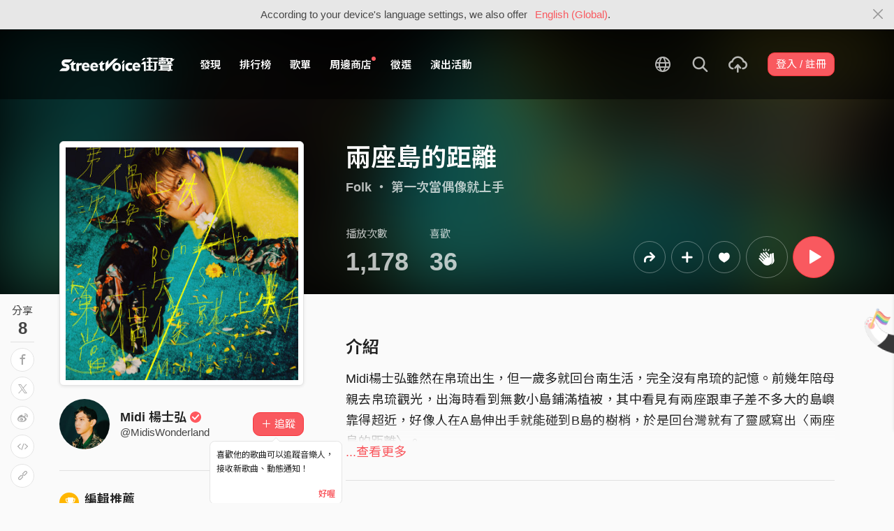

--- FILE ---
content_type: text/html; charset=utf-8
request_url: https://streetvoice.com/MidisWonderland/songs/673312/
body_size: 13558
content:




<!DOCTYPE html>
<html lang="zh-hant">
    <head>
        <link rel="canonical" href="https://streetvoice.com/MidisWonderland/songs/673312/" />
        <link rel="alternate" hreflang="zh-Hant" href="https://streetvoice.com/MidisWonderland/songs/673312/" />
        <link rel="alternate" hreflang="zh-Hans" href="https://streetvoice.cn/MidisWonderland/songs/673312/" />
        <link rel="alternate" hreflang="x-default" href="https://streetvoice.com/MidisWonderland/songs/673312/" />
        <meta name="viewport" content="width=device-width, initial-scale=1.0">
        
            <meta name="apple-itunes-app" content="app-id=804704919">
        

        <meta http-equiv="Content-Type" content="text/html; charset=utf-8" />
        <meta name="google-site-verification" content="SE1DBRZPo7RyChFkqH86ZpKDQKt-fNSGj5hYrundemE" />
        <meta property="wb:webmaster" content="03ee74de53ac83f4" />
        <meta property="fb:app_id" content="160149997878" />
        <meta property="og:site_name" content="StreetVoice"/>
        <link rel="shortcut icon" href="https://akstatic.streetvoice.com/asset/images/ico/favicon.ico?v=20210901" />

        
<meta name="description" content="Midi楊士弘雖然在帛琉出生，但一歲多就回台南生活，完全沒有帛琉的記憶。前幾年陪母親去帛琉觀光，出海時看到無數小島鋪滿植被，其中看見有兩座跟車子差不多大的島嶼靠得超近，好像人在A島伸出手就能碰到B島的樹梢，於是回台灣就有了靈感寫出〈兩座島的距離〉。

這首歌名也是楊士弘公司命名的來源，想像自己是A島上的一隻小小蟲，看到B島上的同類或是果實，必須要花多久的時間才能抵達彼岸呢？即使只有一隻手臂的距離，卻都是花了幾千年演化、極大的努力才能到達嚮往的地方，而創作和公司命名『兩座島』就是期許自己能夠成為自己理想的樣子，期許有一天自己也能成為在這個產業有一席之地的存在。

———
Midi 楊士弘《第一次當偶像就上手》
2/18數位平台全面上架
萬能連結：
https://shor.by/Kkfj
聽歌、買周邊、搶票一應俱全❤️

———
/// Song Credits
詞 Lyricist：楊士弘 Midi Yang
曲 Composer：楊士弘 Midi Yang
製作人 Producer：陳建騏 George Chen
編曲 Arrangement：羅紹恩 Shaoen Lo
吉他 Guitar ：羅紹恩 Shaoen Lo
口琴 Harmonica：李讓 Jang Li
合成器 Synthesizer：羅紹恩 Shaoen Lo、陳建騏 George Chen
錄音工程師 Recording Engineer：陳以霖 Yi Lin Chen
錄音室 Recording Studio：大小眼錄音室 Twin Eyes Studio
混音工程師 Mixing Engineer：Andy Baker
混音錄音室 Mixing Studio：玉成戲院錄音室 YuCheng Cinema Studio

///Follow Midi 楊士弘
Midi 楊士弘 IG :
https://www.instagram.com/midiswonderland
Midi 楊士弘 FB :
https://www.facebook.com/MidisWonderland
Midi 楊士弘 微博：
https://www.weibo.com/midiswonderland" />
<meta name="keywords" content="音樂, music, 兩座島的距離, Midi 楊士弘, Midi 楊士弘" />

<meta property="og:type" content="music.song" />
<meta property="og:url" content="https://streetvoice.com/MidisWonderland/songs/673312/" />
<meta property="og:title" content="兩座島的距離 - Midi 楊士弘 | StreetVoice 街聲 - 最潮音樂社群" />
<meta property="og:description" content="Midi楊士弘雖然在帛琉出生，但一歲多就回台南生活，完全沒有帛琉的記憶。前幾年陪母親去帛琉觀光，出海時看到無數小島鋪滿植被，其中看見有兩座跟車子差不多大的島嶼靠得超近，好像人在A島伸出手就能碰到B島的樹梢，於是回台灣就有了靈感寫出〈兩座島的距離〉。

這首歌名也是楊士弘公司命名的來源，想像自己是A島上的一隻小小蟲，看到B島上的同類或是果實，必須要花多久的時間才能抵達彼岸呢？即使只有一隻手臂的距離，卻都是花了幾千年演化、極大的努力才能到達嚮往的地方，而創作和公司命名『兩座島』就是期許自己能夠成為自己理想的樣子，期許有一天自己也能成為在這個產業有一席之地的存在。

———
Midi 楊士弘《第一次當偶像就上手》
2/18數位平台全面上架
萬能連結：
https://shor.by/Kkfj
聽歌、買周邊、搶票一應俱全❤️

———
/// Song Credits
詞 Lyricist：楊士弘 Midi Yang
曲 Composer：楊士弘 Midi Yang
製作人 Producer：陳建騏 George Chen
編曲 Arrangement：羅紹恩 Shaoen Lo
吉他 Guitar ：羅紹恩 Shaoen Lo
口琴 Harmonica：李讓 Jang Li
合成器 Synthesizer：羅紹恩 Shaoen Lo、陳建騏 George Chen
錄音工程師 Recording Engineer：陳以霖 Yi Lin Chen
錄音室 Recording Studio：大小眼錄音室 Twin Eyes Studio
混音工程師 Mixing Engineer：Andy Baker
混音錄音室 Mixing Studio：玉成戲院錄音室 YuCheng Cinema Studio

///Follow Midi 楊士弘
Midi 楊士弘 IG :
https://www.instagram.com/midiswonderland
Midi 楊士弘 FB :
https://www.facebook.com/MidisWonderland
Midi 楊士弘 微博：
https://www.weibo.com/midiswonderland" />
<meta property="og:image" content="https://akstatic.streetvoice.com/song_covers/Mi/di/MidisWonderland/2zF3cRWSbvJ6nhz8YWLDsU.JPG?x-oss-process=image/resize,m_fixed,h_1,w_1,limit_0/resize,m_fixed,h_630,w_1200,limit_0/watermark,image_c29uZ19jb3ZlcnMvTWkvZGkvTWlkaXNXb25kZXJsYW5kLzJ6RjNjUldTYnZKNm5oejhZV0xEc1UuSlBHP3gtb3NzLXByb2Nlc3M9aW1hZ2UvcmVzaXplLG1fZml4ZWQsaF8zNDQsd18zNDQsbGltaXRfMA,g_nw,x_428,y_143/watermark,image_YXNzZXQvaW1hZ2VzL21ldGFpbWFnZS1zb25nLnBuZw,g_nw,x_0,y_0" />
<meta property="music:musician" content="https://streetvoice.com/MidisWonderland/" />


<meta name="twitter:title" content="兩座島的距離 - Midi 楊士弘 | StreetVoice 街聲 - 最潮音樂社群">
<meta name="twitter:description" content="Midi楊士弘雖然在帛琉出生，但一歲多就回台南生活，完全沒有帛琉的記憶。前幾年陪母親去帛琉觀光，出海時看到無數小島鋪滿植被，其中看見有兩座跟車子差不多大的島嶼靠得超近，好像人在A島伸出手就能碰到B島的樹梢，於是回台灣就有了靈感寫出〈兩座島的距離〉。

這首歌名也是楊士弘公司命名的來源，想像自己是A島上的一隻小小蟲，看到B島上的同類或是果實，必須要花多久的時間才能抵達彼岸呢？即使只有一隻手臂的距離，卻都是花了幾千年演化、極大的努力才能到達嚮往的地方，而創作和公司命名『兩座島』就是期許自己能夠成為自己理想的樣子，期許有一天自己也能成為在這個產業有一席之地的存在。

———
Midi 楊士弘《第一次當偶像就上手》
2/18數位平台全面上架
萬能連結：
https://shor.by/Kkfj
聽歌、買周邊、搶票一應俱全❤️

———
/// Song Credits
詞 Lyricist：楊士弘 Midi Yang
曲 Composer：楊士弘 Midi Yang
製作人 Producer：陳建騏 George Chen
編曲 Arrangement：羅紹恩 Shaoen Lo
吉他 Guitar ：羅紹恩 Shaoen Lo
口琴 Harmonica：李讓 Jang Li
合成器 Synthesizer：羅紹恩 Shaoen Lo、陳建騏 George Chen
錄音工程師 Recording Engineer：陳以霖 Yi Lin Chen
錄音室 Recording Studio：大小眼錄音室 Twin Eyes Studio
混音工程師 Mixing Engineer：Andy Baker
混音錄音室 Mixing Studio：玉成戲院錄音室 YuCheng Cinema Studio

///Follow Midi 楊士弘
Midi 楊士弘 IG :
https://www.instagram.com/midiswonderland
Midi 楊士弘 FB :
https://www.facebook.com/MidisWonderland
Midi 楊士弘 微博：
https://www.weibo.com/midiswonderland">
<meta name="twitter:url" content="https://streetvoice.com/MidisWonderland/songs/673312/">
<meta name="twitter:image" content="https://akstatic.streetvoice.com/song_covers/Mi/di/MidisWonderland/2zF3cRWSbvJ6nhz8YWLDsU.JPG?x-oss-process=image/resize,m_fixed,h_1,w_1,limit_0/resize,m_fixed,h_630,w_1200,limit_0/watermark,image_c29uZ19jb3ZlcnMvTWkvZGkvTWlkaXNXb25kZXJsYW5kLzJ6RjNjUldTYnZKNm5oejhZV0xEc1UuSlBHP3gtb3NzLXByb2Nlc3M9aW1hZ2UvcmVzaXplLG1fZml4ZWQsaF8zNDQsd18zNDQsbGltaXRfMA,g_nw,x_428,y_143/watermark,image_YXNzZXQvaW1hZ2VzL21ldGFpbWFnZS1zb25nLnBuZw,g_nw,x_0,y_0">
<meta name="twitter:card" content="summary_large_image">
<meta name="twitter:player" content="https://streetvoice.com/asset/player/MusicPlayer.swf?srv=streetvoice.com&ph=music&getv=config&skinID=6&au=673312&listtype=1&listsd=1625348&autoStart=true&autoPlay=false&isEmbed=true&jsPlayer=false">
<meta name="twitter:player:width" content="330">
<meta name="twitter:player:height" content="100">
<meta name="twitter:app:country" content="US"/>
<meta name="twitter:app:name:iphone" content="StreetVoice iOS App" />
<meta name="twitter:app:id:iphone" content="804704919" />
<meta name="twitter:app:url:iphone" content="streetvoice://song/673312" />
<meta name="twitter:app:url:ipad" content="streetvoice://song/673312" />

<link rel="alternate" href="android-app://com.streetvoice.streetvoice/streetvoice/song/673312" />
<link rel="alternate" href="ios-app://804704919/streetvoice/song/673312" />




        <title>兩座島的距離 - Midi 楊士弘 | StreetVoice 街聲 - 最潮音樂社群</title>

        
        


    
        <link id="js-css" href="https://akstatic.streetvoice.com/asset/style/bootstrap.css?v=20260102" rel="stylesheet" type="text/css" />
    


        <link rel="stylesheet" href="https://akstatic.streetvoice.com/asset/CACHE/css/output.b72ebff1de9d.css" type="text/css">
        <!--[if lt IE 9]>
        <script src="https://oss.maxcdn.com/html5shiv/3.7.2/html5shiv.min.js"></script>
        <script src="https://oss.maxcdn.com/respond/1.4.2/respond.min.js"></script>
        <![endif]-->

        
        <script src="https://akstatic.streetvoice.com/asset/libs/jquery-3.6.0.min.js" type="text/javascript"></script>
        <script src="https://akstatic.streetvoice.com/asset/js/streetvoice.lazyLoad.js"></script>

        
            <!-- Google analytics v4 -->
<!-- Global site tag (gtag.js) - Google Analytics -->
<script async src="https://www.googletagmanager.com/gtag/js?id=G-QJ782WP15Y"></script>
<script>
  window.dataLayer = window.dataLayer || [];
  function gtag(){dataLayer.push(arguments);}
  gtag('js', new Date());

  gtag('config', 'G-QJ782WP15Y');
</script>


            <script>
  var googletagID = 6531201;

  var sizeMapping = {
    banner: [
      [[1320, 400], [1250, 160]],
      [[1200, 400], [1110, 142]],
      [[992, 400], [930, 119]],
      [[0, 0], [315, 100]]
    ],
    'login_banner': [
      [[1320, 400], [823, 560]],
      [[1200, 400], [730, 496]],
      [[992, 400], [530, 360]],
      [[0, 0], [315, 100]]
    ]
  };

  
  var slots = {
    '2016SV_opportunities': {
      size: [[1250, 160], [930, 119], [1110, 142], [315, 100]],
      sizeMapping: sizeMapping['banner']
    },
    '2016SV_Index': {
      size: [[1250, 160], [930, 119], [1110, 142], [315, 100]],
      sizeMapping: sizeMapping['banner']
    },
    '2016SV_accounts_login': {
      size: [[315, 100], [530, 360], [730, 496], [823, 560]],
      sizeMapping: sizeMapping['login_banner']
    },
    '2016SV_music_browse': {
      size: [[1250, 160], [930, 119], [1110, 142], [315, 100]],
      sizeMapping: sizeMapping['banner']
    },
    '2016SV_music_charts': {
      size: [[1250, 160], [930, 119], [1110, 142], [315, 100]],
      sizeMapping: sizeMapping['banner']
    },
    '2016SV_music_mood': {
      size: [[1250, 160], [930, 119], [1110, 142], [315, 100]],
      sizeMapping: sizeMapping['banner']
    },
    '2016SV_music_experts': {
      size: [[1250, 160], [930, 119], [1110, 142], [315, 100]],
      sizeMapping: sizeMapping['banner']
    },
    '2016SV_music_songoftheday': {
      size: [[1250, 160], [930, 119], [1110, 142], [315, 100]],
      sizeMapping: sizeMapping['banner']
    },
    '2016SV_search': {
      size: [[1250, 160], [930, 119], [1110, 142], [315, 100]],
      sizeMapping: sizeMapping['banner']
    },
    'sv_homepage_left_pc_336x280': {
      size: [[336, 280], [300, 250]]
    },
    'sv_homepage_infeed_pc_970x250': {
      size: [[970, 90], [970, 250]]
    },
    'sv_song_atf_pc_728x90': {
      size: [728, 90]
    },
    'sv_song_left_pc_336x280': {
      size: [[300, 250], [336, 280]]
    },
    'sv_charts_left_pc_300x600': {
      size: [[160, 600], [300, 250], [300, 600]]
    },
    'sv_search_atf_pc_300x600': {
      size: [[160, 600], [300, 600], [300, 250]]
    },
    'sv_profile_right_pc_336x280': {
      size: [[300, 250], [336, 280]]
    },
    'sv_profile_footer_pc_970x250': {
      size: [[970, 90], [970, 250]]
    },
    'SV_announcement_right_pc_300x600': {
      size: [[336, 280], [300, 250], [300, 600]]
    },
    '2016SV_work_sidebar': {
      size: [300, 600]
    },
    '2016SV_work_bottom': {
      size: [728, 90]
    }
  };
  

  
</script>

        

        
            <script type=application/ld+json>{"@context": "http://schema.org", "@type": "MusicRecording", "audio": {"@type": "AudioObject", "embedUrl": "https://streetvoice.com/music/embed/?id=673312&s=l", "height": "500px", "width": "500px"}, "byArtist": {"@type": "MusicGroup", "name": "Midi 楊士弘", "url": "https://streetvoice.com/MidisWonderland/"}, "description": "Midi楊士弘雖然在帛琉出生，但一歲多就回台南生活，完全沒有帛琉的記憶。前幾年陪母親去帛琉觀光，出海時看到無數小島鋪滿植被，其中看見有兩座跟車子差不多大的島嶼靠得超近，好像人在A島伸出手就能碰到B島的樹梢，於是回台灣就有了靈感寫出〈兩座島的距離〉。\r\n\r\n這首歌名也是楊士弘公司命名的來源，想像自己是A島上的一隻小小蟲，看到B島上的同類或是果實，必須要花多久的時間才能抵達彼岸呢？即使只有一隻手臂的距離，卻都是花了幾千年演化、極大的努力才能到達嚮往的地方，而創作和公司命名『兩座島』就是期許自己能夠成為自己理想的樣子，期許有一天自己也能成為在這個產業有一席之地的存在。\r\n\r\n———\r\nMidi 楊士弘《第一次當偶像就上手》\r\n2/18數位平台全面上架\r\n萬能連結：\r\nhttps://shor.by/Kkfj\r\n聽歌、買周邊、搶票一應俱全❤️\r\n\r\n———\r\n/// Song Credits\r\n詞 Lyricist：楊士弘 Midi Yang\r\n曲 Composer：楊士弘 Midi Yang\r\n製作人 Producer：陳建騏 George Chen\r\n編曲 Arrangement：羅紹恩 Shaoen Lo\r\n吉他 Guitar ：羅紹恩 Shaoen Lo\r\n口琴 Harmonica：李讓 Jang Li\r\n合成器 Synthesizer：羅紹恩 Shaoen Lo、陳建騏 George Chen\r\n錄音工程師 Recording Engineer：陳以霖 Yi Lin Chen\r\n錄音室 Recording Studio：大小眼錄音室 Twin Eyes Studio\r\n混音工程師 Mixing Engineer：Andy Baker\r\n混音錄音室 Mixing Studio：玉成戲院錄音室 YuCheng Cinema Studio\r\n\r\n///Follow Midi 楊士弘\r\nMidi 楊士弘 IG :\r\nhttps://www.instagram.com/midiswonderland\r\nMidi 楊士弘 FB :\r\nhttps://www.facebook.com/MidisWonderland\r\nMidi 楊士弘 微博：\r\nhttps://www.weibo.com/midiswonderland", "duration": "PT03M54S", "genre": "Folk", "image": "https://akstatic.streetvoice.com/song_covers/Mi/di/MidisWonderland/2zF3cRWSbvJ6nhz8YWLDsU.JPG?x-oss-process=image/resize,m_fill,h_380,w_380,limit_0/interlace,1/quality,q_95/format,jpg", "name": "兩座島的距離", "provider": {"@type": "Organization", "image": "https://akstatic.streetvoice.com/asset/images/intro_image.png", "name": "StreetVoice 街聲"}}</script>
        
    </head>

    <body id="top" class="">
        
            
            
                


  
  <div class="alert alert-gray-light alert-full mb-0 alert-dismissible js-fixed-top-alert">
    <button type="button" class="close" data-dismiss="alert" aria-label="Close"><span class="icon-close"></span></button>

    
    <div class="container text-center">According to your device's language settings, we also offer <a class="text-red ml-2 js-switch-language" href="#">English (Global)</a>.</div>
  </div>
  


            
            
            
        
        

<div id="cookie-alert" class="alert alert-danger alert-full mb-0 d-none js-fixed-top-alert">
    <button id="close-safari-alert" type="button" class="close" data-dismiss="alert" aria-label="Close"><span aria-hidden="true">×</span></button>
    <div class="container text-center">
        Cookie 已被禁用，功能受到限制，請開啓瀏覽器設定重新開啓，或更換瀏覽器重新嘗試
    </div>
</div>


<script>
    window.setBodyClass = function () {
        document.body.classList.remove('with-alert-full-two');
        document.body.classList.remove('with-alert-full');

        if (document.querySelector('.blocked-tags') && document.querySelector('.js-fixed-top-alert:not(.blocked-tags)')) {
            const blockedTags = document.querySelector('.blocked-tags').cloneNode(true);
            document.querySelector('.blocked-tags').remove();
            document.querySelector('.js-fixed-top-alert').parentNode.insertBefore(blockedTags, document.querySelector('.js-fixed-top-alert'));
        }

        const alertAmount = document.querySelectorAll('.js-fixed-top-alert').length;

        if (alertAmount > 0) {
            document.body.classList.add('with-alert-full');
        }

        if (alertAmount === 2) {
            document.body.classList.add('with-alert-full-two');
        }

        if (alertAmount === 3) {
            document.body.classList.add('with-alert-full-three');
        }
    };

    if (navigator.cookieEnabled) {
        document.getElementById('cookie-alert').remove();
    } else {
        document.getElementById('cookie-alert').classList.remove('d-none');
    }
    setBodyClass();
</script>


        
            <!--[if lte IE 8]>
           <div id="top-hat-notif">
               StreetVoice 已完全不支援 IE8 瀏覽器, 建議使用 <a href="http://www.google.com/chromeframe?hl=zh-TW&amp;prefersystemlevel=true" target="_blank">Google Chrome 內嵌瀏覽框。</a>
           </div>
           <![endif]-->
        

        

         
        <div>
            
                <nav class="navbar navbar-expand-lg navbar-dark bg-dark">
                    <div class="container">
                        
                            <a class="navbar-brand" href="/">StreetVoice</a>
                        
                        
                            <div>
                            <button id="mobile-search" class="navbar-toggler" type="button"><span class="icon-search"></span></button>
                            <button id="menu-reveal" class="navbar-toggler" type="button"><span class="icon-menu-hamburger"></span></button>
                            </div>
                            <div class="collapse navbar-collapse justify-content-between">
                                <ul class="navbar-nav mr-auto">
                                    
                                        

<li class="nav-item"><a class="nav-link" href="/music/browse/" data-ga-on="click" data-ga-event-category="click" data-ga-event-type="header" data-ga-event-label="browse">發現</a></li>
<li class="nav-item"><a class="nav-link" href="/music/charts/realtime/all/" data-ga-on="click" data-ga-event-category="click" data-ga-event-type="header" data-ga-event-label="charts">排行榜</a></li>
<li class="nav-item"><a class="nav-link" href="/music/playlists/all/most_liked/" data-ga-on="click" data-ga-event-category="click" data-ga-event-type="header" data-ga-event-label="playlists">歌單</a></li>
<li class="nav-item"><a class="nav-link" href="/merchandise/shops/" data-ga-on="click" data-ga-event-category="click" data-ga-event-type="header" data-ga-event-label="shops"><span class="badge badge-circle badge-primary p-0 d-block"></span>周邊商店</a></li>
<li class="nav-item"><a class="nav-link" href="/opportunities/" data-ga-on="click" data-ga-event-category="click" data-ga-event-type="header" data-ga-event-label="opportunity">徵選</a></li>
<li class="nav-item"><a class="nav-link" href="/gigs/all/0/" data-ga-on="click" data-ga-event-category="click" data-ga-event-type="header" data-ga-event-label="venue activities">演出活動</a></li>

<li class="nav-item d-none d-xxl-block"><div class="nav-link"><span class="nav-divider"></span></div></li>

<li class="nav-item d-none d-xxl-block"><a class="nav-link" href="https://packer.streetvoice.com/" target="_blank" data-ga-on="click" data-ga-event-category="click" data-ga-event-type="header" data-ga-event-label="Packer">派歌</a></li>
<li class="nav-item d-none d-xxl-block"><a class="nav-link" href="https://blow.streetvoice.com/" target="_blank" data-ga-on="click" data-ga-event-category="click" data-ga-event-type="header" data-ga-event-label="Blow">吹音樂</a></li>


                                    
                                </ul>
                                <ul id="nav-right-btns" class="navbar-nav align-items-center">
                                    
                                        <li class="nav-item nav-item-icon js-switch-language">
                                            <a class="nav-link" href="#">
                                                <span class="icon-earth"></span>
                                            </a>
                                        </li>
                                    
                                    <li id="react-search" class="nav-item dropdown nav-item-icon"></li>
                                    <li class="nav-item nav-item-icon">
                                        <a href="/music/manage/song/upload/" class="nav-link js-verify-account" data-type="upload" data-ga-on="click" data-ga-event-category="publish_song" data-ga-event-type="upload" data-ga-event-label="upload song"><span class="icon-upload"></span></a>
                                    </li>
                                    
                                </ul>
                            </div>
                        
                    </div>
                </nav>

                <div class="navmenu navmenu-dark fixed-right" id="side-nav">
                </div>

                <div id="side-nav-mask"></div>
                <div id="react-search-sm"></div>
            

            <div id="react-player"></div>

            <script src="/jsi18n/"></script>
            

<script type="text/javascript" src="/djangojs/init.js"></script>

<script>
    window.DJANGO_JS_CSRF = false;
    window.DJANGO_JS_INIT = true;
</script>



<script type="text/javascript" src="https://akstatic.streetvoice.com/asset/js/djangojs/django.min.js?v=20250325"></script>



            
                
                    <div id="pjax-container" class="">
                        








<div class="share-block position-fixed d-none d-lg-block p-3">
    <h4 class="mb-0 text-center text-gray font-weight-normal">分享</h4>
    <h2 class="mb-0 text-center js-share-count" data-share-count="8">8</h2>
    <hr class="mt-1 mb-2">
    <ul class="list-unstyled mb-0">
        
        <li class="mb-2" data-toggle="tooltip" data-placement="right" title="Facebook">
            <button
                type="button"
                class="btn btn-white btn-circle js-update-share-count"
                data-id="673312"
                data-type="song"
                data-href="http://www.facebook.com/sharer/sharer.php?u=https://streetvoice.com/MidisWonderland/songs/673312/"
                data-ga-on="social" data-ga-social-target="Facebook" data-ga-social-url="https://streetvoice.com/MidisWonderland/songs/673312/" data-ga-dimension-value="Song detail">
                <span class="icon-fb"></span>
            </button>
        </li>
        <li class="mb-2" data-toggle="tooltip" data-placement="right" title="X">
            <button
                type="button"
                class="btn btn-white btn-circle js-update-share-count"
                data-id="673312"
                data-type="song"
                data-href="http://twitter.com/intent/tweet?text=兩座島的距離%20by%20Midi 楊士弘.%20StreetVoice%20街聲&url=https://streetvoice.com/MidisWonderland/songs/673312/"
                data-ga-on="social" data-ga-social-target="X" data-ga-social-url="https://streetvoice.com/MidisWonderland/songs/673312/" data-ga-dimension-value="Song detail">
                <span class="icon-x"></span>
            </button>
        </li>
        
        <li class="mb-2" data-toggle="tooltip" data-placement="right" title="微博">
            <button
                type="button"
                class="btn btn-white btn-circle js-update-share-count"
                data-id="673312"
                data-type="song"
                data-href="http://service.weibo.com/share/share.php?url=https://streetvoice.com/MidisWonderland/songs/673312/&title=兩座島的距離%20by%20Midi 楊士弘.%20StreetVoice%20街聲"
                data-ga-on="social" data-ga-social-target="Weibo" data-ga-social-url="https://streetvoice.com/MidisWonderland/songs/673312/" data-ga-dimension-value="Song detail">
                <span class="icon-weibo"></span>
            </button>
        </li>
        
            <li class="mb-2" data-toggle="tooltip" data-placement="right" title="嵌入語法">
                <button type="button" class="btn btn-white btn-circle js-embed" data-id="673312" data-type="song" data-ga-dimension-value="Song detail">
                    <span class="icon-embed"></span>
                </button>
            </li>
        
        <li class="mb-2" data-toggle="tooltip" data-placement="right" title="複製連結">
            <input id="copy-input" class="d-none" value="https://streetvoice.com/MidisWonderland/songs/673312/" />
            <button
                type="button"
                class="btn btn-white btn-circle js-open-copied js-update-share-count"
                data-copy-target="#copy-input"
                data-copy-only
                data-id="673312"
                data-type="song"
                data-ga-on="social" data-ga-social-target="Copy url" data-ga-social-url="https://streetvoice.com/MidisWonderland/songs/673312/" data-ga-dimension-value="Song detail">
                <span class="icon-link"></span>
            </button>
        </li>
    </ul>
</div>




<div class="collapse cat-collapse" id="cat-collapse">
    <a
        class="cat-hand-link"
        aria-expanded="false"
        aria-controls="collapse-alert-song"
        data-ga-on="click"
        data-ga-event-category="click"
        data-ga-event-type="cat hand"
        data-ga-event-label="兩座島的距離 (673312)"
        data-ga-dimension-value="Song detail"
        data-id="673312"
        
        data-toggle="tooltip"
        data-placement="left"
        title="喵～～我這裡的音樂你也會喜歡喔"
        >
        <img src="https://akstatic.streetvoice.com/asset/images/alert-cat-hand.png" class="alert-cat-hand" />
    </a>
    <img src="https://akstatic.streetvoice.com/asset/images/alert-cat.svg" class="alert-cat" />
    <div class="border-block">
        <div class="clearfix">
            <h2 class="mb-4 float-left">相信你也會喜歡</h2><a class="btn btn-white float-right" data-toggle="collapse" href="#cat-collapse" aria-expanded="false">收起來</a>
        </div>
        <ul class="list-group list-group-flush list-group-song list-group-nonumber-sm">
            
                <li class="list-group-item align-items-center justify-content-between work-item">
                    <div class="cover-block with-button img-lg mr-3">
                        

<button
  

  type="button"
  class="btn btn-play btn-circle btn-outline-white js-cat-song"
  data-type="cat-song"
  

  
      data-id="842663"
      
  

  

  

  

  data-ga-on="click"
  data-ga-event-category="user_triggered_play"
  data-ga-event-type="song"
  
  data-ga-dimension-value="Song detail"
>
  <span class="icon-play "></span>
</button>




                        <a href="/limraymondl/songs/842663/"><img src="https://akstatic.streetvoice.com/song_covers/li/mr/limraymondl/TX7xqtFt3ssKsW5LrsPxM7.jpg?x-oss-process=image/resize,m_fill,h_100,w_100,limit_0/interlace,1/quality,q_95/format,jpg" alt="📆時間表里沒有我的名字💬" /></a>
                    </div>
                    <div class="work-item-info">
                        <h4 class="text-truncate">
                            <a
                                data-ga-on="click"
                                data-ga-event-category="click"
                                data-ga-event-type="song recommend"
                                data-ga-event-label="📆時間表里沒有我的名字💬 (842663)"
                                data-ga-dimension-value="Song detail"
                                href="/limraymondl/songs/842663/">
                                

📆時間表里沒有我的名字💬
                            </a>
                        </h4>
                        <h5 class="text-truncate text-gray">
                            <a href="/limraymondl/">SingingSongsForU</a>
                        </h5>
                    </div>
                </li>
            
                <li class="list-group-item align-items-center justify-content-between work-item">
                    <div class="cover-block with-button img-lg mr-3">
                        

<button
  

  type="button"
  class="btn btn-play btn-circle btn-outline-white js-cat-song"
  data-type="cat-song"
  

  
      data-id="842798"
      
  

  

  

  

  data-ga-on="click"
  data-ga-event-category="user_triggered_play"
  data-ga-event-type="song"
  
  data-ga-dimension-value="Song detail"
>
  <span class="icon-play "></span>
</button>




                        <a href="/au79/songs/842798/"><img src="https://akstatic.streetvoice.com/music_albums/au/79/au79/M5bkdyb33PhxKXvBTyZBsD.jpeg?x-oss-process=image/resize,m_fill,h_100,w_100,limit_0/interlace,1/quality,q_95/format,jpg" alt="讓愛慢慢滿流 (Aurum Cover)" /></a>
                    </div>
                    <div class="work-item-info">
                        <h4 class="text-truncate">
                            <a
                                data-ga-on="click"
                                data-ga-event-category="click"
                                data-ga-event-type="song recommend"
                                data-ga-event-label="讓愛慢慢滿流 (Aurum Cover) (842798)"
                                data-ga-dimension-value="Song detail"
                                href="/au79/songs/842798/">
                                

讓愛慢慢滿流 (Aurum Cover)
                            </a>
                        </h4>
                        <h5 class="text-truncate text-gray">
                            <a href="/au79/">Aurum 倫</a>
                        </h5>
                    </div>
                </li>
            
                <li class="list-group-item align-items-center justify-content-between work-item">
                    <div class="cover-block with-button img-lg mr-3">
                        

<button
  

  type="button"
  class="btn btn-play btn-circle btn-outline-white js-cat-song"
  data-type="cat-song"
  

  
      data-id="842317"
      
  

  

  

  

  data-ga-on="click"
  data-ga-event-category="user_triggered_play"
  data-ga-event-type="song"
  
  data-ga-dimension-value="Song detail"
>
  <span class="icon-play "></span>
</button>




                        <a href="/jacky0977327262/songs/842317/"><img src="https://akstatic.streetvoice.com/song_covers/ja/ck/jacky0977327262/XPd5oDeFW98jfFqgbatSMa.jpeg?x-oss-process=image/resize,m_fill,h_100,w_100,limit_0/interlace,1/quality,q_95/format,jpg" alt="抓緊我" /></a>
                    </div>
                    <div class="work-item-info">
                        <h4 class="text-truncate">
                            <a
                                data-ga-on="click"
                                data-ga-event-category="click"
                                data-ga-event-type="song recommend"
                                data-ga-event-label="抓緊我 (842317)"
                                data-ga-dimension-value="Song detail"
                                href="/jacky0977327262/songs/842317/">
                                

    
    <span class="icon-flash text-red mr-1" data-toggle="tooltip" data-placement="top" title="動態歌詞"></span>
    

抓緊我
                            </a>
                        </h4>
                        <h5 class="text-truncate text-gray">
                            <a href="/jacky0977327262/">NJ</a>
                        </h5>
                    </div>
                </li>
            
        </ul>
    </div>
</div>
<div class="width-navbar-dark position-relative work-page-header-wrapper mb-5" id="inside_box">
    <div class="blur-cover-block"><img src="https://akstatic.streetvoice.com/song_covers/Mi/di/MidisWonderland/2zF3cRWSbvJ6nhz8YWLDsU.JPG?x-oss-process=image/resize,m_fill,h_380,w_380,limit_0/interlace,1/quality,q_95/format,jpg" alt="兩座島的距離" class="blur-cover" /></div>
    <div class="container blur-cover-block-up mt-7">
        <div class="row">
            <div class="col-md-4">
                <div class="border-block p-2 mb-3">
                    <div class="cover-block with-button">
                        

<button
  

  type="button"
  class="btn btn-play btn-circle btn-outline-white btn-xl"
  data-type="song"
  

  
      data-id="673312"
      
  

  

  

  

  data-ga-on="click"
  data-ga-event-category="user_triggered_play"
  data-ga-event-type="song"
  
  data-ga-dimension-value="Song detail"
>
  <span class="icon-play "></span>
</button>




                        <img src="https://akstatic.streetvoice.com/song_covers/Mi/di/MidisWonderland/2zF3cRWSbvJ6nhz8YWLDsU.JPG?x-oss-process=image/resize,m_fill,h_380,w_380,limit_0/interlace,1/quality,q_95/format,jpg" alt="兩座島的距離" />
                    </div>
                </div>
            </div>
            <div class="col-md-8 work-page-header-wrapper-right">
                
                <h1 class="text-break text-white">兩座島的距離</h1>
                <h3 class="text-truncate text-white">
                    
                    <span class="opacity-72">
                        <a href="/music/browse/5/recommend/latest/">Folk</a>
                         ・ <a href="/MidisWonderland/songs/album/97318042/">第一次當偶像就上手</a>
                    </span>
                </h3>
                <div class="row align-items-end">
                    <div class="col-lg mb-2">
                        <ul class="list-inline text-white opacity-72">
                            <li class="list-inline-item mr-5">
                                <h4 class="font-weight-normal">播放次數</h4>
                                <h4 class="mb-0 font-size-h1" id="countup-play">0</h4>
                            </li>
                            <li class="list-inline-item">
                                <h4 class="font-weight-normal">喜歡</h4>
                                <a href="#" class="js-popup-list" data-id="673312" data-type="likes" data-subtype="song"><h4 class="mb-0 font-size-h1" id="countup-like" data-id="673312">0</h4></a>
                            </li>
                        </ul>
                    </div>
                    <div class="col-lg-auto mb-2">
                        <ul class="list-inline list-item-buttons align-items-center justify-content-end">
                            





    
    <li class="list-inline-item">
        

<a
    href="#"
    class="btn btn-circle
        btn-outline-white
        
        btn-lg
        js-share
        "
    data-action="js-share"
    data-id="673312"
    data-type="song"
    data-repost-type="create"
    data-dimension-value="Song detail">
    <span class="icon-repost"></span>
</a>

    </li>
    <li class="list-inline-item">
        

<div class="dropdown">
    <button
        type="button"
        class="btn btn-circle btn-outline-white btn-lg dropdown-toggle js-more"
        data-toggle="dropdown"
        aria-haspopup="true"
        aria-expanded="false"
        data-id="673312"
        data-type="song"
        data-teach-type=""
        data-dropdown-type="add"
        data-ga-on="click" data-ga-event-category="click" data-ga-event-type="UI" data-ga-event-label="more">
        <span class="icon-plus"></span>
    </button>
    <div class="dropdown-menu dropdown-menu-center react-more-dropdown-menu"></div>
</div>
    
    </li>
    <li class="list-inline-item">
        

    <button
        data-ga-on="click"
        data-ga-event-category="like"
        data-ga-event-type="song"
        data-ga-dimension-value="Song detail"
        type="button"
        class="btn btn-circle btn-like js-like-btn
        btn-outline-white
        
        btn-lg
        "
        data-id="673312"
        data-type="song"
        data-like-count="36"
        aria-pressed="false"
        tabindex="0"
    >
        <span class="icon-heart-empty"></span>
        <span class="ml-1 js-like-count
         d-none"
        data-hide-count="True">
            
                36
            
        </span>
    </button>


    </li>
    
    <li class="list-inline-item">
        <button
    type="button"
    class="btn
    btn-outline-white
    
    btn-circle btn-xl js-open-modal-clap"
    data-id="673312"
    
    data-ga-on="click"
    data-ga-event-category="click"
    data-ga-event-type="clap"
    data-ga-event-label="兩座島的距離 (673312)"
    data-dimension-value="Song detail"
    >
    <span class="icon-clap"></span>
</button>

    </li>
    
    <li class="list-inline-item">
        

<button
  

  type="button"
  class="btn btn-play btn-circle btn-primary btn-xl"
  data-type="song"
  

  
      data-id="673312"
      
  

  

  

  

  data-ga-on="click"
  data-ga-event-category="user_triggered_play"
  data-ga-event-type="song"
  
  data-ga-dimension-value="Song detail"
>
  <span class="icon-play "></span>
</button>




    </li>


                        </ul>
                    </div>
                </div>
            </div>
        </div>
    </div>
</div>
<div id="sticky" class="work-page-header-wrapper-sm pt-3 pb-3">
    <div class="container">
        <div class="row">
            <div class="col">
                <div class="work-item d-flex align-items-center">
                    <div class="cover-block img-lg mr-3"><img src="https://akstatic.streetvoice.com/song_covers/Mi/di/MidisWonderland/2zF3cRWSbvJ6nhz8YWLDsU.JPG?x-oss-process=image/resize,m_fill,h_100,w_100,limit_0/interlace,1/quality,q_95/format,jpg" alt="兩座島的距離" /></div>
                    <div class="work-item-info">
                        <h4 class="text-truncate">兩座島的距離</h4>
                        <h5 class="text-truncate text-gray"><a href="/MidisWonderland/">Midi 楊士弘</a></h5>
                    </div>
                </div>
            </div>
            <div class="col">
                <ul class="list-inline list-item-buttons align-items-center justify-content-end mb-0">
                    





    
    <li class="list-inline-item">
        

<a
    href="#"
    class="btn btn-circle
        btn-white
        
        js-share
        "
    data-action="js-share"
    data-id="673312"
    data-type="song"
    data-repost-type="create"
    data-dimension-value="Song detail">
    <span class="icon-repost"></span>
</a>

    </li>
    <li class="list-inline-item">
        

<div class="dropdown">
    <button
        type="button"
        class="btn btn-circle btn-white  dropdown-toggle js-more"
        data-toggle="dropdown"
        aria-haspopup="true"
        aria-expanded="false"
        data-id="673312"
        data-type="song"
        data-teach-type=""
        data-dropdown-type="add"
        data-ga-on="click" data-ga-event-category="click" data-ga-event-type="UI" data-ga-event-label="more">
        <span class="icon-plus"></span>
    </button>
    <div class="dropdown-menu dropdown-menu-center react-more-dropdown-menu"></div>
</div>
    
    </li>
    <li class="list-inline-item">
        

    <button
        data-ga-on="click"
        data-ga-event-category="like"
        data-ga-event-type="song"
        data-ga-dimension-value="Song detail"
        type="button"
        class="btn btn-circle btn-like js-like-btn
        btn-white
        
        
        "
        data-id="673312"
        data-type="song"
        data-like-count="36"
        aria-pressed="false"
        tabindex="0"
    >
        <span class="icon-heart-empty"></span>
        <span class="ml-1 js-like-count
        "
        data-hide-count="False">
            
                36
            
        </span>
    </button>


    </li>
    
    <li class="list-inline-item">
        <button
    type="button"
    class="btn
    btn-white
    btn-circle btn-lg js-open-modal-clap"
    data-id="673312"
    
    data-ga-on="click"
    data-ga-event-category="click"
    data-ga-event-type="clap"
    data-ga-event-label="兩座島的距離 (673312)"
    data-dimension-value="Song detail"
    >
    <span class="icon-clap"></span>
</button>

    </li>
    
    <li class="list-inline-item">
        

<button
  

  type="button"
  class="btn btn-play btn-circle btn-primary btn-lg"
  data-type="song"
  

  
      data-id="673312"
      
  

  

  

  

  data-ga-on="click"
  data-ga-event-category="user_triggered_play"
  data-ga-event-type="song"
  
  data-ga-dimension-value="Song detail"
>
  <span class="icon-play "></span>
</button>




    </li>


                </ul>
            </div>
        </div>
    </div>
</div>
<div class="work-page-container container pb-10">
    <div class="row">
        <div class="col-md-4 mb-5 work-page-container-left">
            <div id="sticky-anchor"></div>
            <div class="user-block page-user-block d-flex align-items-center">
                <a href="/MidisWonderland/" class="mr-3 d-md-none d-lg-block">
                    <img src="https://akstatic.streetvoice.com/profile_images/Mi/di/MidisWonderland/2zB8iQRaFTbePqHoZxJZ9q.JPG?x-oss-process=image/resize,m_fill,h_100,w_100,limit_0/interlace,1/quality,q_95/format,jpg" alt="Midi 楊士弘" class="img-xxl img-circle" />
                </a>
                <div class="user-info">
                    <h3 class="mb-0 text-break">
                        <a href="/MidisWonderland/">
                            Midi 楊士弘<span class="is-accredited position-relative ml-1"></span>
                        </a>
                    </h3>
                    <h4 class="text-truncate mb-0">@MidisWonderland</h4>
                </div>
                <div class="text-right w-80p ml-3 position-relative">
                    





    
            
                <a
                    data-ga-on="click"
                    data-ga-event-category="follow"
                    data-ga-event-type="Midi 楊士弘 (1625348)"
                    data-ga-dimension-value="Song detail"
                    data-id="1625348"
                    class="btn btn-primary js-follow"
                    href="#"
                >
                    <span class="follow_text">＋ 追蹤</span>
                </a>
                
                    <div class="alert alert-light alert-dismissible fade show position-absolute" role="alert">
                        <p>喜歡他的歌曲可以追蹤音樂人，接收新歌曲、動態通知！</p><button type="button" class="close text-red" data-dismiss="alert" aria-label="Close">好喔</button>
                    </div>
                
            
    








                </div>
            </div>

            
    


            
            <hr class="mt-5 mb-5">
            <ul class="list-unstyled">
                
                
                
                
                
                  <li class="mb-3">
                      <h3 class="text-truncate"><span class="badge badge-yellow badge-circle mr-2"><span class="icon-trophy"></span></span>編輯推薦</h3>
                  </li>
                
                
            </ul>
            
            <hr class="mt-5 mb-5">
            <p class="text-gray-light mb-2">發布時間 2022-02-18<br /></p>

            
            <hr class="mt-5 mb-5" />
            <div class="text-center pb-5 d-none d-lg-block">
                <div class="adunit" data-adunit="sv_song_left_pc_336x280"></div>
            </div>
            <div class="text-center pb-5 d-none d-lg-block">
                <div class="adunit" data-adunit="2016SV_work_sidebar"></div>
            </div>
            

        </div>
        <div class="col-md-8 work-page-container-right">
            
            <div class="text-center pb-5 d-none d-lg-block">
                <div class="adunit" data-adunit="sv_song_atf_pc_728x90"></div>
            </div>
            
            
            
            <h2 class="mb-3">介紹</h2>
            <div class="dynamic-height text-read text-justify text-break" data-max-height="130">
                <p>Midi楊士弘雖然在帛琉出生，但一歲多就回台南生活，完全沒有帛琉的記憶。前幾年陪母親去帛琉觀光，出海時看到無數小島鋪滿植被，其中看見有兩座跟車子差不多大的島嶼靠得超近，好像人在A島伸出手就能碰到B島的樹梢，於是回台灣就有了靈感寫出〈兩座島的距離〉。</p>

<p>這首歌名也是楊士弘公司命名的來源，想像自己是A島上的一隻小小蟲，看到B島上的同類或是果實，必須要花多久的時間才能抵達彼岸呢？即使只有一隻手臂的距離，卻都是花了幾千年演化、極大的努力才能到達嚮往的地方，而創作和公司命名『兩座島』就是期許自己能夠成為自己理想的樣子，期許有一天自己也能成為在這個產業有一席之地的存在。</p>

<p>———<br>Midi 楊士弘《第一次當偶像就上手》<br>2/18數位平台全面上架<br>萬能連結：<br><a href="https://shor.by/Kkfj" target="_blank" class="font-weight-bold text-dark">https://shor.by/Kkfj</a><br>聽歌、買周邊、搶票一應俱全❤️</p>

<p>———<br>/// Song Credits<br>詞 Lyricist：楊士弘 Midi Yang<br>曲 Composer：楊士弘 Midi Yang<br>製作人 Producer：陳建騏 George Chen<br>編曲 Arrangement：羅紹恩 Shaoen Lo<br>吉他 Guitar ：羅紹恩 Shaoen Lo<br>口琴 Harmonica：李讓 Jang Li<br>合成器 Synthesizer：羅紹恩 Shaoen Lo、陳建騏 George Chen<br>錄音工程師 Recording Engineer：陳以霖 Yi Lin Chen<br>錄音室 Recording Studio：大小眼錄音室 Twin Eyes Studio<br>混音工程師 Mixing Engineer：Andy Baker<br>混音錄音室 Mixing Studio：玉成戲院錄音室 YuCheng Cinema Studio</p>

<p>///Follow Midi 楊士弘<br>Midi 楊士弘 IG :<br><a href="https://www.instagram.com/midiswonderland" target="_blank" class="font-weight-bold text-dark">https://www.instagram.com/midiswonderland</a><br>Midi 楊士弘 FB :<br><a href="https://www.facebook.com/MidisWonderland" target="_blank" class="font-weight-bold text-dark">https://www.facebook.com/MidisWonderland</a><br>Midi 楊士弘 微博：<br><a href="https://www.weibo.com/midiswonderland" target="_blank" class="font-weight-bold text-dark">https://www.weibo.com/midiswonderland</a></p>
                <a class="read-more text-red d-none">
                    <span class="show-more">...查看更多</span>
                    <span class="show-less">收合</span>
                </a>
            </div>
            <hr class="mt-5 mb-5">
            

            <h2 class="mb-3">歌詞

</h2>

            
            <div class="dynamic-height text-read text-justify text-break" data-max-height="130">
                <p>兩座島的距離<br>詞 Lyricist：楊士弘 Midi Yang<br>曲 Composer：楊士弘 Midi Yang</p>

<p>兩座 島嶼的距離<br>霧氣 讓人看不清<br>究竟 是誰在那裡<br>決心 我要找到你<br> <br>我聽見你的聲音 <br>嚮往延伸成骨骼<br>過去我害怕什麼<br>現在攔不住我了<br> <br>因為想見到你 演化出羽翼<br>經過數個世紀 也甘之如飴<br>為了能見到你 逆著風飛行<br>你是否也和我一樣 </p>

<p>我聽見你的聲音（腦海都共鳴） <br>嚮往延伸成骨骼（掀起潮汐）<br>過去我害怕什麼<br>現在攔不住我了</p>

<p>因為想見到你 演化出羽翼<br>經過數個世紀 也甘之如飴<br>為了能見到你 逆著風飛行<br>你是否也和我一樣 <br>不畏風雨<br>不曾懷疑<br>意志堅定<br>你是否也和我一樣<br> <br>想見到你 演化出羽翼<br>經過數個世紀 也甘之如飴<br>為了能見到你 逆著風飛行<br>你是否也和我一樣 <br>期待相遇</p>
                <a class="read-more text-red d-none">
                    <span class="show-more">...查看更多</span>
                    <span class="show-less">收合</span>
                </a>
            </div>
            
            <hr class="mt-5 mb-5">

            
            <div class="text-center d-none d-lg-block">
                <div class="adunit" data-adunit="2016SV_work_bottom"></div>
            </div>
            <hr class="mt-5 mb-5" />

            

            
<div class="row no-gutters">
    <div class="col">
        <h2 class="mb-3">留言（<span id="comment-counts">1</span>）</h2>
    </div>
    <div class="col-auto">
        <div class="dropdown">
            <a href="#" class="dropdown-toggle no-caret font-size-lg text-gray-light mr-3" data-toggle="dropdown" aria-haspopup="true" aria-expanded="false">
                <span class="icon-option-vertical"></span>
            </a>
            <div class="dropdown-menu dropdown-menu-right">
                <a class="dropdown-item active" href="/MidisWonderland/songs/673312/">最相關留言</a>
                <a class="dropdown-item" href="/MidisWonderland/songs/673312/?all=true">所有留言</a>
            </div>
        </div>
    </div>
</div>

<div id="comments-wrapper" class="d-none"></div>
<div id="comment-block-wrapper">
    <div class="item_box_list list-group">
        
        
        
            <div class="comment-block border-block mb-3 item_box">
               


<div class="d-flex p-4">
    
        <a href="/Jyhhh/" class="position-relative overflow-visible img-lg img-circle mr-3">
            
            <img src="https://akstatic.streetvoice.com/profile_images/Jy/hh/Jyhhh/aWspN7fgAjPc7KE7KMzbzC.jpg?x-oss-process=image/resize,m_fill,h_50,w_50,limit_0/interlace,1/quality,q_95/format,jpg" class="w-100" alt="哈茲ㄧ" onerror="this.onerror=null;this.src='https://akstatic.streetvoice.com/asset/images/default/img-profile-head-default.png'" />
        </a>
    
    <div class="w-img-lg-text">
        
            <div class="d-flex mb-2">
                <div class="w-img-xs-text">
                    <h4 class="text-break mb-0">
                        <a href="/Jyhhh/" class="mw-100 d-inline-flex align-items-center"><span class="mw-100 text-truncate d-block">哈茲ㄧ</span></a>
                    </h4>
                    
                </div>
                <div class="w-20p ml-2">
                    <div class="dropdown">
                        <button class="btn btn-link dropdown-toggle no-caret p-0 h-auto" type="button" data-toggle="dropdown" aria-haspopup="true" aria-expanded="false"><span class="icon-option-vertical"></span></button>
                        <div class="dropdown-menu dropdown-menu-center">
                            
                            <a class="dropdown-item js-popup-list" href="#" data-id="2165639" data-type="likes" data-subtype="comment">看誰喜歡</a>
                            
                                <a class="dropdown-item js-comment-report" href="#" data-comment-id="2165639">這是不適當內容？</a>
                                <a
                                    class="dropdown-item js-mute"
                                    href="#"
                                    data-id="2573881"
                                    data-refresh
                                    data-ga-on="click"
                                    data-ga-event-category="mute"
                                    data-ga-dimension-value="Song detail"
                                    >靜音</a>
                                
                            
                            
                        </div>
                    </div>
                </div>
            </div>
        
        <div class="text-read text-break mb-3">
            
                
                    
                        <p>
                            
                            
                                好聽꒰ঌᐡෆ ·̭ ෆᐡ໒꒱
                            
                        </p>
                    
                    
                
            
        </div>
        


    <div class="row row-xs">
        <div class="col-lg mb-2 mb-lg-0"><span class="text-muted">3 年前</span>
            <a href="#" class="text-muted align-items-center js-popup-list d-none" data-id="2165639" data-type="likes" data-subtype="comment">
                
                
                    <span class="js-like-count" data-id="2165639">・0 個喜歡</span>
                
                
                <span class="position-relative ml-2 author-like-box d-none" data-id="2165639" data-toggle="tooltip" data-placement="top" title="" data-original-title="作者喜歡">
                    <span class="icon-heart-empty text-red position-absolute"></span>
                    <img src="https://akstatic.streetvoice.com/profile_images/Mi/di/MidisWonderland/2zB8iQRaFTbePqHoZxJZ9q.JPG?x-oss-process=image/resize,m_fill,h_50,w_50,limit_0/interlace,1/quality,q_95/format,jpg" class="img-xs img-circle">
                </span>
            </a>
            
        </div>
        <div class="col-lg-auto text-right">
            <ul class="list-inline list-item-buttons mb-0">
                <li class="list-inline-item">
                    <button type="button" class="btn btn-white btn-circle js-comment-reply" data-comment-id="2165639" data-comment-username="Jyhhh" data-comment-nickname="哈茲ㄧ" data-comment-user-id="2573881" data-parent-comment-id="None">
                        <span class="icon-status"></span>
                    </button>
                </li>
                <li class="list-inline-item">
                    

    <button
        data-ga-on="click"
        data-ga-event-category="like"
        data-ga-event-type="comment"
        data-ga-dimension-value="Song detail"
        type="button"
        class="btn btn-circle btn-like js-like-btn btn-white  "
        data-id="2165639"
        data-type="comment"
        data-like-count="0"
        aria-pressed="false"
        tabindex="0"
    >
        
            <span class="icon-heart-empty"></span>
            <span class="ml-1 js-like-count d-none" data-hide-count="True">
            
        </span>
    </button><!-- /btn -->


                </li>
            </ul>
        </div>
    </div>


        <div class="comment-collapse-form w-100 collapse" id="collapse-comment-2165639"></div>
        
            
                <div class="mt-4 d-none" id="parent-comment-2165639"></div>
            
        
    </div>
</div>


            </div>
            
        
    </div>
</div>




<div class="nextpage">
    

    
</div>





            
            <div class="text-center d-none d-lg-block">
                <div class="adunit" data-adunit="2016SV_work_bottom"></div>
            </div>
            
        </div>
    </div>
</div>
<script>
    $(function () {
        $.loadUrl(['Comments', 'mutelist'], function () {
          Comments.render();
        });
        handleDjangoPrerender({
            play_count: '1178',
            hideAds: false,
            type: 'song',
            workID: 673312,
            workName: '兩座島的距離',
            workOwner: 'MidisWonderland',
            dimensionValue: 'Song detail',
            inStudio: false,
        });
        startCountUp("countup-play", DjangoPrerender.play_count);
        startCountUp("countup-like", '36');
        $('.cat-hand-link').tooltip();
        setBodyClass();
    });
</script>


                    </div>
                
            

            
                <div id="react-modal"></div>
                <div id="react-sub-modal"></div>
                
                    

<footer class="footer bg-dark text-white">
    

    <marquee direction="right" scrolldelay="60" class="position-absolute">
        <a
            href="https://guide.streetvoice.com/"
            target="_blank"
            data-ga-on="click"
            data-ga-event-category="click"
            data-ga-event-type="cat run">
            <img src="https://akstatic.streetvoice.com/asset/images/sv-cat.gif" width="20" height="28" border="0" />
        </a>
    </marquee>

    <div class="container">
        <div class="row">
            <div class="col-4 col-md">
                <h3>關於</h3>
                <ul class="list-unstyled">
                    <li><a href="/service/about/">關於街聲</a></li>
                    <li><a href="/service/announcement/">最新消息</a></li>
                    <li><a href="/service/tos/">會員服務條款</a></li>
                    <li><a href="/service/privacy/">隱私權保護政策</a></li>
                    <li><a href="/service/copyright/">著作權保護措施</a></li>
                    <li><a href="/service/disclaimer/">免責聲明</a></li>
                </ul>
            </div>
            <div class="col-4 col-md">
                <h3>商務</h3>
                <ul class="list-unstyled">
                    <li><a href="/service/giveaway/">街聲福利社</a></li>
                    <li><a href="/service/marketing/">行銷業務合作</a></li>
                    <li><a href="/service/campus/">學生 / 校園合作</a></li>
                </ul>
            </div>
            <div class="col-4 col-md">
                <h3>其他</h3>
                <ul class="list-unstyled">
                    <li><a href="/service/recruiting/">人才招募</a></li>
                    <li><a href="/service/mediakits/">StreetVoice 媒體工具</a></li>
                    <li><a href="https://support.streetvoice.com/support/solutions" target="_blank">常見問題 / 幫助中心</a></li>
                    <li><a href="https://guide.streetvoice.com/" target="_blank">音樂人指南</a></li>
                </ul>
            </div>
            <div class="col-12 col-md-5 text-center text-md-left mt-3 mt-md-0">
                <ul class="list-inline">
                    <li class="list-inline-item"><a href="https://www.facebook.com/StreetVoiceTaiwan/" target="_blank" class="btn btn-outline-white btn-circle"><span class="icon-fb"></span></a></li>
                    <li class="list-inline-item"><a href="https://www.instagram.com/streetvoice_tw/" target="_blank" class="btn btn-outline-white btn-circle"><span class="icon-instagram"></span></a></li>
                    <li class="list-inline-item"><a href="https://www.youtube.com/user/StreetVoiceTV" target="_blank" class="btn btn-outline-white btn-circle"><span class="icon-youtube"></span></a></li>
                </ul>
                <p>
                    <a href="/svapp/open_in_web/0/">開啟手機版</a>
                </p>
                <p class="text-muted"><small>

Copyright ©

    2006-2026 StreetVoice 街聲.

</small></p>
            </div>
        </div>
    </div>
</footer>

                
                
                    <script>
                        (function(d){
                            var po = document.createElement('script'); po.type = 'text/javascript'; po.async = true;
                            po.src = 'https://apis.google.com/js/plusone.js';
                            var s = document.getElementsByTagName('script')[0]; s.parentNode.insertBefore(po, s);
                        }(document));
                    </script>
                
                <script>
                    var isAdBlockActive = true;
                    if (window.location.hash === '#_=_') {
                        if (history.replaceState) {
                            var cleanHref = window.location.href.split('#')[0];
                            history.replaceState(null, null, cleanHref);
                        } else {
                            window.location.hash = '';
                        }
                    }
                    var isInappWebview = 'False' === 'True';
                </script>
                <script src="https://akstatic.streetvoice.com/asset/js/ads.js"></script>
                <script src="https://akstatic.streetvoice.com/asset/js/fixed-top-alert.js"></script>
                <script src="https://akstatic.streetvoice.com/asset/js/lazybeforeunveil.js"></script>

                <script src="https://akstatic.streetvoice.com/asset/CACHE/js/output.ed4e049b0202.js"></script>
            

            <script src="https://akstatic.streetvoice.com/asset/bundles/vendor-react-93a072a74530a0b364bc.js" ></script>
<script src="https://akstatic.streetvoice.com/asset/bundles/4535-93a072a74530a0b364bc.js" ></script>
<script src="https://akstatic.streetvoice.com/asset/bundles/Modal-93a072a74530a0b364bc.js" ></script>
            <script src="https://akstatic.streetvoice.com/asset/bundles/init-93a072a74530a0b364bc.js" ></script>

            
                <script src="https://akstatic.streetvoice.com/asset/bundles/vendor-react-93a072a74530a0b364bc.js" ></script>
<script src="https://akstatic.streetvoice.com/asset/bundles/MainPlayer-93a072a74530a0b364bc.js" ></script>
                <script src="https://akstatic.streetvoice.com/asset/bundles/vendor-react-93a072a74530a0b364bc.js" ></script>
<script src="https://akstatic.streetvoice.com/asset/bundles/9403-93a072a74530a0b364bc.js" ></script>
<script src="https://akstatic.streetvoice.com/asset/bundles/Dropdown-93a072a74530a0b364bc.js" ></script>
            

            <script src="https://akstatic.streetvoice.com/asset/bundles/vendor-react-93a072a74530a0b364bc.js" ></script>
<script src="https://akstatic.streetvoice.com/asset/bundles/5195-93a072a74530a0b364bc.js" ></script>
<script src="https://akstatic.streetvoice.com/asset/bundles/1460-93a072a74530a0b364bc.js" ></script>
<script src="https://akstatic.streetvoice.com/asset/bundles/SearchSmall-93a072a74530a0b364bc.js" ></script>
            <script src="https://akstatic.streetvoice.com/asset/bundles/vendor-react-93a072a74530a0b364bc.js" ></script>
<script src="https://akstatic.streetvoice.com/asset/bundles/5195-93a072a74530a0b364bc.js" ></script>
<script src="https://akstatic.streetvoice.com/asset/bundles/1460-93a072a74530a0b364bc.js" ></script>
<script src="https://akstatic.streetvoice.com/asset/bundles/Search-93a072a74530a0b364bc.js" ></script>

            
            

<script type="text/javascript">
  var lazyloadUrls = {
    plupload: "https://akstatic.streetvoice.com/asset/libs/plupload/js/plupload.full.min.js",
    qrcode: "https://akstatic.streetvoice.com/asset/libs/qrcode.js",
    daterangepicker: "https://akstatic.streetvoice.com/asset/libs/daterangepicker.js",
    sortable: "https://akstatic.streetvoice.com/asset/libs/html5sortable.min.js",
    textareaAutoHeight: "https://akstatic.streetvoice.com/asset/mobile/libs/textarea-autoheight.min.js",
    Comments: "https://akstatic.streetvoice.com/asset/bundles/vendor-react-93a072a74530a0b364bc.js,https://akstatic.streetvoice.com/asset/bundles/Comments-93a072a74530a0b364bc.js",
    CreatePlaylist: "https://akstatic.streetvoice.com/asset/bundles/vendor-react-93a072a74530a0b364bc.js,https://akstatic.streetvoice.com/asset/bundles/vendor-modal-93a072a74530a0b364bc.js,https://akstatic.streetvoice.com/asset/bundles/vendor-moment-93a072a74530a0b364bc.js,https://akstatic.streetvoice.com/asset/bundles/2414-93a072a74530a0b364bc.js,https://akstatic.streetvoice.com/asset/bundles/8028-93a072a74530a0b364bc.js,https://akstatic.streetvoice.com/asset/bundles/1609-93a072a74530a0b364bc.js,https://akstatic.streetvoice.com/asset/bundles/6944-93a072a74530a0b364bc.js,https://akstatic.streetvoice.com/asset/bundles/251-93a072a74530a0b364bc.js,https://akstatic.streetvoice.com/asset/bundles/1635-93a072a74530a0b364bc.js,https://akstatic.streetvoice.com/asset/bundles/339-93a072a74530a0b364bc.js,https://akstatic.streetvoice.com/asset/bundles/232-93a072a74530a0b364bc.js,https://akstatic.streetvoice.com/asset/bundles/CreatePlaylist-93a072a74530a0b364bc.js",
    ManagePlaylist: "https://akstatic.streetvoice.com/asset/bundles/vendor-react-93a072a74530a0b364bc.js,https://akstatic.streetvoice.com/asset/bundles/vendor-modal-93a072a74530a0b364bc.js,https://akstatic.streetvoice.com/asset/bundles/vendor-moment-93a072a74530a0b364bc.js,https://akstatic.streetvoice.com/asset/bundles/2414-93a072a74530a0b364bc.js,https://akstatic.streetvoice.com/asset/bundles/8028-93a072a74530a0b364bc.js,https://akstatic.streetvoice.com/asset/bundles/2302-93a072a74530a0b364bc.js,https://akstatic.streetvoice.com/asset/bundles/1609-93a072a74530a0b364bc.js,https://akstatic.streetvoice.com/asset/bundles/6944-93a072a74530a0b364bc.js,https://akstatic.streetvoice.com/asset/bundles/251-93a072a74530a0b364bc.js,https://akstatic.streetvoice.com/asset/bundles/1635-93a072a74530a0b364bc.js,https://akstatic.streetvoice.com/asset/bundles/533-93a072a74530a0b364bc.js,https://akstatic.streetvoice.com/asset/bundles/339-93a072a74530a0b364bc.js,https://akstatic.streetvoice.com/asset/bundles/232-93a072a74530a0b364bc.js,https://akstatic.streetvoice.com/asset/bundles/ManagePlaylist-93a072a74530a0b364bc.js",
    CreativeWork: "https://akstatic.streetvoice.com/asset/bundles/vendor-react-93a072a74530a0b364bc.js,https://akstatic.streetvoice.com/asset/bundles/8028-93a072a74530a0b364bc.js,https://akstatic.streetvoice.com/asset/bundles/2302-93a072a74530a0b364bc.js,https://akstatic.streetvoice.com/asset/bundles/1635-93a072a74530a0b364bc.js,https://akstatic.streetvoice.com/asset/bundles/2582-93a072a74530a0b364bc.js,https://akstatic.streetvoice.com/asset/bundles/CreativeWork-93a072a74530a0b364bc.js",
    CreativeWorkPreview: "https://akstatic.streetvoice.com/asset/bundles/vendor-react-93a072a74530a0b364bc.js,https://akstatic.streetvoice.com/asset/bundles/vendor-moment-93a072a74530a0b364bc.js,https://akstatic.streetvoice.com/asset/bundles/350-93a072a74530a0b364bc.js,https://akstatic.streetvoice.com/asset/bundles/CreativeWorkPreview-93a072a74530a0b364bc.js",
    ProfileNews: "https://akstatic.streetvoice.com/asset/bundles/vendor-react-93a072a74530a0b364bc.js,https://akstatic.streetvoice.com/asset/bundles/ProfileNews-93a072a74530a0b364bc.js",
    ManageAlbum: "https://akstatic.streetvoice.com/asset/bundles/vendor-react-93a072a74530a0b364bc.js,https://akstatic.streetvoice.com/asset/bundles/vendor-moment-93a072a74530a0b364bc.js,https://akstatic.streetvoice.com/asset/bundles/2302-93a072a74530a0b364bc.js,https://akstatic.streetvoice.com/asset/bundles/1609-93a072a74530a0b364bc.js,https://akstatic.streetvoice.com/asset/bundles/6944-93a072a74530a0b364bc.js,https://akstatic.streetvoice.com/asset/bundles/8508-93a072a74530a0b364bc.js,https://akstatic.streetvoice.com/asset/bundles/1635-93a072a74530a0b364bc.js,https://akstatic.streetvoice.com/asset/bundles/339-93a072a74530a0b364bc.js,https://akstatic.streetvoice.com/asset/bundles/7886-93a072a74530a0b364bc.js,https://akstatic.streetvoice.com/asset/bundles/ManageAlbum-93a072a74530a0b364bc.js",
    CreateAlbum: "https://akstatic.streetvoice.com/asset/bundles/vendor-react-93a072a74530a0b364bc.js,https://akstatic.streetvoice.com/asset/bundles/vendor-moment-93a072a74530a0b364bc.js,https://akstatic.streetvoice.com/asset/bundles/2302-93a072a74530a0b364bc.js,https://akstatic.streetvoice.com/asset/bundles/1609-93a072a74530a0b364bc.js,https://akstatic.streetvoice.com/asset/bundles/6944-93a072a74530a0b364bc.js,https://akstatic.streetvoice.com/asset/bundles/8508-93a072a74530a0b364bc.js,https://akstatic.streetvoice.com/asset/bundles/1635-93a072a74530a0b364bc.js,https://akstatic.streetvoice.com/asset/bundles/339-93a072a74530a0b364bc.js,https://akstatic.streetvoice.com/asset/bundles/7886-93a072a74530a0b364bc.js,https://akstatic.streetvoice.com/asset/bundles/CreateAlbum-93a072a74530a0b364bc.js",
    ManageSong: "https://akstatic.streetvoice.com/asset/bundles/vendor-react-93a072a74530a0b364bc.js,https://akstatic.streetvoice.com/asset/bundles/vendor-moment-93a072a74530a0b364bc.js,https://akstatic.streetvoice.com/asset/bundles/2302-93a072a74530a0b364bc.js,https://akstatic.streetvoice.com/asset/bundles/1609-93a072a74530a0b364bc.js,https://akstatic.streetvoice.com/asset/bundles/6944-93a072a74530a0b364bc.js,https://akstatic.streetvoice.com/asset/bundles/251-93a072a74530a0b364bc.js,https://akstatic.streetvoice.com/asset/bundles/1635-93a072a74530a0b364bc.js,https://akstatic.streetvoice.com/asset/bundles/2637-93a072a74530a0b364bc.js,https://akstatic.streetvoice.com/asset/bundles/9387-93a072a74530a0b364bc.js,https://akstatic.streetvoice.com/asset/bundles/ManageSong-93a072a74530a0b364bc.js",
    ManageUnalbumSongs: "https://akstatic.streetvoice.com/asset/bundles/vendor-react-93a072a74530a0b364bc.js,https://akstatic.streetvoice.com/asset/bundles/vendor-modal-93a072a74530a0b364bc.js,https://akstatic.streetvoice.com/asset/bundles/vendor-moment-93a072a74530a0b364bc.js,https://akstatic.streetvoice.com/asset/bundles/2414-93a072a74530a0b364bc.js,https://akstatic.streetvoice.com/asset/bundles/8028-93a072a74530a0b364bc.js,https://akstatic.streetvoice.com/asset/bundles/2302-93a072a74530a0b364bc.js,https://akstatic.streetvoice.com/asset/bundles/1609-93a072a74530a0b364bc.js,https://akstatic.streetvoice.com/asset/bundles/6944-93a072a74530a0b364bc.js,https://akstatic.streetvoice.com/asset/bundles/251-93a072a74530a0b364bc.js,https://akstatic.streetvoice.com/asset/bundles/5328-93a072a74530a0b364bc.js,https://akstatic.streetvoice.com/asset/bundles/2451-93a072a74530a0b364bc.js,https://akstatic.streetvoice.com/asset/bundles/ManageUnalbumSongs-93a072a74530a0b364bc.js",
    ManageAllSongs: "https://akstatic.streetvoice.com/asset/bundles/vendor-react-93a072a74530a0b364bc.js,https://akstatic.streetvoice.com/asset/bundles/vendor-modal-93a072a74530a0b364bc.js,https://akstatic.streetvoice.com/asset/bundles/vendor-moment-93a072a74530a0b364bc.js,https://akstatic.streetvoice.com/asset/bundles/2414-93a072a74530a0b364bc.js,https://akstatic.streetvoice.com/asset/bundles/8028-93a072a74530a0b364bc.js,https://akstatic.streetvoice.com/asset/bundles/2302-93a072a74530a0b364bc.js,https://akstatic.streetvoice.com/asset/bundles/1609-93a072a74530a0b364bc.js,https://akstatic.streetvoice.com/asset/bundles/6944-93a072a74530a0b364bc.js,https://akstatic.streetvoice.com/asset/bundles/251-93a072a74530a0b364bc.js,https://akstatic.streetvoice.com/asset/bundles/5328-93a072a74530a0b364bc.js,https://akstatic.streetvoice.com/asset/bundles/2451-93a072a74530a0b364bc.js,https://akstatic.streetvoice.com/asset/bundles/ManageAllSongs-93a072a74530a0b364bc.js",
    RealtimeChart: "https://akstatic.streetvoice.com/asset/bundles/vendor-react-93a072a74530a0b364bc.js,https://akstatic.streetvoice.com/asset/bundles/vendor-moment-93a072a74530a0b364bc.js,https://akstatic.streetvoice.com/asset/bundles/9050-93a072a74530a0b364bc.js,https://akstatic.streetvoice.com/asset/bundles/RealtimeChart-93a072a74530a0b364bc.js",
    VenueActivityForm: "https://akstatic.streetvoice.com/asset/bundles/vendor-react-93a072a74530a0b364bc.js,https://akstatic.streetvoice.com/asset/bundles/vendor-moment-93a072a74530a0b364bc.js,https://akstatic.streetvoice.com/asset/bundles/2302-93a072a74530a0b364bc.js,https://akstatic.streetvoice.com/asset/bundles/2637-93a072a74530a0b364bc.js,https://akstatic.streetvoice.com/asset/bundles/VenueActivityForm-93a072a74530a0b364bc.js",
    VenueActivitySidebar: "https://akstatic.streetvoice.com/asset/bundles/vendor-react-93a072a74530a0b364bc.js,https://akstatic.streetvoice.com/asset/bundles/vendor-moment-93a072a74530a0b364bc.js,https://akstatic.streetvoice.com/asset/bundles/574-93a072a74530a0b364bc.js,https://akstatic.streetvoice.com/asset/bundles/VenueActivitySidebar-93a072a74530a0b364bc.js",
    SearchEditable: "https://akstatic.streetvoice.com/asset/bundles/vendor-react-93a072a74530a0b364bc.js,https://akstatic.streetvoice.com/asset/bundles/5195-93a072a74530a0b364bc.js,https://akstatic.streetvoice.com/asset/bundles/SearchEditable-93a072a74530a0b364bc.js",
    MobileSearch: "https://akstatic.streetvoice.com/asset/bundles/vendor-react-93a072a74530a0b364bc.js,https://akstatic.streetvoice.com/asset/bundles/5369-93a072a74530a0b364bc.js,https://akstatic.streetvoice.com/asset/bundles/MobileSearch-93a072a74530a0b364bc.js",
    Announcement: "https://akstatic.streetvoice.com/asset/bundles/vendor-react-93a072a74530a0b364bc.js,https://akstatic.streetvoice.com/asset/bundles/8028-93a072a74530a0b364bc.js,https://akstatic.streetvoice.com/asset/bundles/1635-93a072a74530a0b364bc.js,https://akstatic.streetvoice.com/asset/bundles/2582-93a072a74530a0b364bc.js,https://akstatic.streetvoice.com/asset/bundles/Announcement-93a072a74530a0b364bc.js",
    H5Comment: "https://akstatic.streetvoice.com/asset/bundles/vendor-react-93a072a74530a0b364bc.js,https://akstatic.streetvoice.com/asset/bundles/H5Comment-93a072a74530a0b364bc.js",
    blacklist: "https://akstatic.streetvoice.com/asset/bundles/blacklist-93a072a74530a0b364bc.js",
    mutelist: "https://akstatic.streetvoice.com/asset/bundles/mutelist-93a072a74530a0b364bc.js",
    event: "https://akstatic.streetvoice.com/asset/bundles/event-93a072a74530a0b364bc.js",
    wegotyou: "https://akstatic.streetvoice.com/asset/bundles/wegotyou-93a072a74530a0b364bc.js",
    profile: "https://akstatic.streetvoice.com/asset/bundles/profile-93a072a74530a0b364bc.js",
    captcha: "https://akstatic.streetvoice.com/asset/bundles/captcha-93a072a74530a0b364bc.js",
    venueActivity: "https://akstatic.streetvoice.com/asset/bundles/venueActivity-93a072a74530a0b364bc.js",
    CreateFeed: "https://akstatic.streetvoice.com/asset/bundles/vendor-react-93a072a74530a0b364bc.js,https://akstatic.streetvoice.com/asset/bundles/vendor-modal-93a072a74530a0b364bc.js,https://akstatic.streetvoice.com/asset/bundles/vendor-mentions-93a072a74530a0b364bc.js,https://akstatic.streetvoice.com/asset/bundles/vendor-moment-93a072a74530a0b364bc.js,https://akstatic.streetvoice.com/asset/bundles/2414-93a072a74530a0b364bc.js,https://akstatic.streetvoice.com/asset/bundles/8028-93a072a74530a0b364bc.js,https://akstatic.streetvoice.com/asset/bundles/2302-93a072a74530a0b364bc.js,https://akstatic.streetvoice.com/asset/bundles/1609-93a072a74530a0b364bc.js,https://akstatic.streetvoice.com/asset/bundles/6944-93a072a74530a0b364bc.js,https://akstatic.streetvoice.com/asset/bundles/251-93a072a74530a0b364bc.js,https://akstatic.streetvoice.com/asset/bundles/248-93a072a74530a0b364bc.js,https://akstatic.streetvoice.com/asset/bundles/533-93a072a74530a0b364bc.js,https://akstatic.streetvoice.com/asset/bundles/341-93a072a74530a0b364bc.js,https://akstatic.streetvoice.com/asset/bundles/8607-93a072a74530a0b364bc.js,https://akstatic.streetvoice.com/asset/bundles/CreateFeed-93a072a74530a0b364bc.js",
    EditFeed: "https://akstatic.streetvoice.com/asset/bundles/vendor-react-93a072a74530a0b364bc.js,https://akstatic.streetvoice.com/asset/bundles/vendor-modal-93a072a74530a0b364bc.js,https://akstatic.streetvoice.com/asset/bundles/vendor-mentions-93a072a74530a0b364bc.js,https://akstatic.streetvoice.com/asset/bundles/vendor-moment-93a072a74530a0b364bc.js,https://akstatic.streetvoice.com/asset/bundles/2414-93a072a74530a0b364bc.js,https://akstatic.streetvoice.com/asset/bundles/8028-93a072a74530a0b364bc.js,https://akstatic.streetvoice.com/asset/bundles/2302-93a072a74530a0b364bc.js,https://akstatic.streetvoice.com/asset/bundles/1609-93a072a74530a0b364bc.js,https://akstatic.streetvoice.com/asset/bundles/6944-93a072a74530a0b364bc.js,https://akstatic.streetvoice.com/asset/bundles/251-93a072a74530a0b364bc.js,https://akstatic.streetvoice.com/asset/bundles/248-93a072a74530a0b364bc.js,https://akstatic.streetvoice.com/asset/bundles/533-93a072a74530a0b364bc.js,https://akstatic.streetvoice.com/asset/bundles/341-93a072a74530a0b364bc.js,https://akstatic.streetvoice.com/asset/bundles/8607-93a072a74530a0b364bc.js,https://akstatic.streetvoice.com/asset/bundles/EditFeed-93a072a74530a0b364bc.js",
    LiveAudioPlayerContainer: "https://akstatic.streetvoice.com/asset/bundles/vendor-react-93a072a74530a0b364bc.js,https://akstatic.streetvoice.com/asset/bundles/LiveAudioPlayer-93a072a74530a0b364bc.js",
    LiveAudioSvg: "https://akstatic.streetvoice.com/asset/bundles/vendor-react-93a072a74530a0b364bc.js,https://akstatic.streetvoice.com/asset/bundles/1609-93a072a74530a0b364bc.js,https://akstatic.streetvoice.com/asset/bundles/251-93a072a74530a0b364bc.js,https://akstatic.streetvoice.com/asset/bundles/LiveAudioSvg-93a072a74530a0b364bc.js",
    Broadcast: "https://akstatic.streetvoice.com/asset/bundles/vendor-react-93a072a74530a0b364bc.js,https://akstatic.streetvoice.com/asset/bundles/Broadcast-93a072a74530a0b364bc.js",
    InsightReportChartLine: "https://akstatic.streetvoice.com/asset/bundles/vendor-react-93a072a74530a0b364bc.js,https://akstatic.streetvoice.com/asset/bundles/vendor-chart-93a072a74530a0b364bc.js,https://akstatic.streetvoice.com/asset/bundles/vendor-moment-93a072a74530a0b364bc.js,https://akstatic.streetvoice.com/asset/bundles/vendor-93a072a74530a0b364bc.js,https://akstatic.streetvoice.com/asset/bundles/1314-93a072a74530a0b364bc.js,https://akstatic.streetvoice.com/asset/bundles/InsightReportChartLine-93a072a74530a0b364bc.js",
    InsightReportChartPie: "https://akstatic.streetvoice.com/asset/bundles/vendor-react-93a072a74530a0b364bc.js,https://akstatic.streetvoice.com/asset/bundles/vendor-chart-93a072a74530a0b364bc.js,https://akstatic.streetvoice.com/asset/bundles/InsightReportChartPie-93a072a74530a0b364bc.js",
    scheduledSong: "https://akstatic.streetvoice.com/asset/bundles/vendor-moment-93a072a74530a0b364bc.js,https://akstatic.streetvoice.com/asset/bundles/scheduledSong-93a072a74530a0b364bc.js",
    ChildComments: "https://akstatic.streetvoice.com/asset/bundles/vendor-react-93a072a74530a0b364bc.js,https://akstatic.streetvoice.com/asset/bundles/ChildComments-93a072a74530a0b364bc.js",
    H5ChildComments: "https://akstatic.streetvoice.com/asset/bundles/vendor-react-93a072a74530a0b364bc.js,https://akstatic.streetvoice.com/asset/bundles/H5ChildComments-93a072a74530a0b364bc.js",
    feedjs: "https://akstatic.streetvoice.com/asset/bundles/feedjs-93a072a74530a0b364bc.js",
    insightjs: "https://akstatic.streetvoice.com/asset/bundles/insightjs-93a072a74530a0b364bc.js",
    accredited: "https://akstatic.streetvoice.com/asset/bundles/accredited-93a072a74530a0b364bc.js",
    regionUtils: "https://akstatic.streetvoice.com/asset/bundles/regionUtils-93a072a74530a0b364bc.js",
    feedUtils: "https://akstatic.streetvoice.com/asset/bundles/2302-93a072a74530a0b364bc.js,https://akstatic.streetvoice.com/asset/bundles/feedUtils-93a072a74530a0b364bc.js",
    giveaway: "https://akstatic.streetvoice.com/asset/bundles/2302-93a072a74530a0b364bc.js,https://akstatic.streetvoice.com/asset/bundles/giveaway-93a072a74530a0b364bc.js",
    BadComment: "https://akstatic.streetvoice.com/asset/bundles/vendor-react-93a072a74530a0b364bc.js,https://akstatic.streetvoice.com/asset/bundles/BadComment-93a072a74530a0b364bc.js",
    MutedComment: "https://akstatic.streetvoice.com/asset/bundles/vendor-react-93a072a74530a0b364bc.js,https://akstatic.streetvoice.com/asset/bundles/MutedComment-93a072a74530a0b364bc.js",
    H5BadComment: "https://akstatic.streetvoice.com/asset/bundles/vendor-react-93a072a74530a0b364bc.js,https://akstatic.streetvoice.com/asset/bundles/H5BadComment-93a072a74530a0b364bc.js",
    clap: "https://akstatic.streetvoice.com/asset/bundles/clap-93a072a74530a0b364bc.js",
    ClapBankInput: "https://akstatic.streetvoice.com/asset/bundles/vendor-react-93a072a74530a0b364bc.js,https://akstatic.streetvoice.com/asset/bundles/2302-93a072a74530a0b364bc.js,https://akstatic.streetvoice.com/asset/bundles/6944-93a072a74530a0b364bc.js,https://akstatic.streetvoice.com/asset/bundles/5921-93a072a74530a0b364bc.js,https://akstatic.streetvoice.com/asset/bundles/ClapBankInput-93a072a74530a0b364bc.js",
    ClapBranchInput: "https://akstatic.streetvoice.com/asset/bundles/vendor-react-93a072a74530a0b364bc.js,https://akstatic.streetvoice.com/asset/bundles/2302-93a072a74530a0b364bc.js,https://akstatic.streetvoice.com/asset/bundles/6944-93a072a74530a0b364bc.js,https://akstatic.streetvoice.com/asset/bundles/5921-93a072a74530a0b364bc.js,https://akstatic.streetvoice.com/asset/bundles/ClapBranchInput-93a072a74530a0b364bc.js",
    H5UploadSong: "https://akstatic.streetvoice.com/asset/bundles/vendor-react-93a072a74530a0b364bc.js,https://akstatic.streetvoice.com/asset/bundles/H5UploadSong-93a072a74530a0b364bc.js",
    FeedVoted: "https://akstatic.streetvoice.com/asset/bundles/vendor-react-93a072a74530a0b364bc.js,https://akstatic.streetvoice.com/asset/bundles/1609-93a072a74530a0b364bc.js,https://akstatic.streetvoice.com/asset/bundles/251-93a072a74530a0b364bc.js,https://akstatic.streetvoice.com/asset/bundles/FeedVoted-93a072a74530a0b364bc.js",
    Signup: "https://akstatic.streetvoice.com/asset/bundles/vendor-react-93a072a74530a0b364bc.js,https://akstatic.streetvoice.com/asset/bundles/vendor-moment-93a072a74530a0b364bc.js,https://akstatic.streetvoice.com/asset/bundles/2302-93a072a74530a0b364bc.js,https://akstatic.streetvoice.com/asset/bundles/6944-93a072a74530a0b364bc.js,https://akstatic.streetvoice.com/asset/bundles/5668-93a072a74530a0b364bc.js,https://akstatic.streetvoice.com/asset/bundles/Signup-93a072a74530a0b364bc.js",
    ChangeCellphone: "https://akstatic.streetvoice.com/asset/bundles/vendor-react-93a072a74530a0b364bc.js,https://akstatic.streetvoice.com/asset/bundles/vendor-moment-93a072a74530a0b364bc.js,https://akstatic.streetvoice.com/asset/bundles/2302-93a072a74530a0b364bc.js,https://akstatic.streetvoice.com/asset/bundles/6944-93a072a74530a0b364bc.js,https://akstatic.streetvoice.com/asset/bundles/5668-93a072a74530a0b364bc.js,https://akstatic.streetvoice.com/asset/bundles/ChangeCellphone-93a072a74530a0b364bc.js",
    fanclubjs: "https://akstatic.streetvoice.com/asset/bundles/fanclubjs-93a072a74530a0b364bc.js",
    ProfileEdit: "https://akstatic.streetvoice.com/asset/bundles/vendor-react-93a072a74530a0b364bc.js,https://akstatic.streetvoice.com/asset/bundles/vendor-moment-93a072a74530a0b364bc.js,https://akstatic.streetvoice.com/asset/bundles/6944-93a072a74530a0b364bc.js,https://akstatic.streetvoice.com/asset/bundles/ProfileEdit-93a072a74530a0b364bc.js",
    ArtistProfile: "https://akstatic.streetvoice.com/asset/bundles/vendor-react-93a072a74530a0b364bc.js,https://akstatic.streetvoice.com/asset/bundles/vendor-moment-93a072a74530a0b364bc.js,https://akstatic.streetvoice.com/asset/bundles/2302-93a072a74530a0b364bc.js,https://akstatic.streetvoice.com/asset/bundles/6944-93a072a74530a0b364bc.js,https://akstatic.streetvoice.com/asset/bundles/2637-93a072a74530a0b364bc.js,https://akstatic.streetvoice.com/asset/bundles/ArtistProfile-93a072a74530a0b364bc.js",
    readPDF: "https://akstatic.streetvoice.com/asset/bundles/2302-93a072a74530a0b364bc.js,https://akstatic.streetvoice.com/asset/bundles/vendor-93a072a74530a0b364bc.js,https://akstatic.streetvoice.com/asset/bundles/readPDF-93a072a74530a0b364bc.js",
    
  };
</script>


            <script>
                getCurrentUserData();
                handleDjangoPrerender({
                    isIOS: false
                });
            </script>

            
                
                
                    <div id="fb-root"></div>
<script>
  window.fbAsyncInit = function() {
    FB.init({
      appId: '160149997878',
      cookie: true,
      xfbml: true,
      version: 'v2.7'
    });
  };
</script>
<script async defer crossorigin="anonymous" src="https://connect.facebook.net/zh_TW/sdk.js"></script>

                    <script id="twitter-wjs" src="//platform.twitter.com/widgets.js"></script>
                
                
            
        </div>
    </body>
</html>


--- FILE ---
content_type: text/html; charset=utf-8
request_url: https://www.google.com/recaptcha/api2/aframe
body_size: 148
content:
<!DOCTYPE HTML><html><head><meta http-equiv="content-type" content="text/html; charset=UTF-8"></head><body><script nonce="n8dVNkxt_pTEPixfqH0EfA">/** Anti-fraud and anti-abuse applications only. See google.com/recaptcha */ try{var clients={'sodar':'https://pagead2.googlesyndication.com/pagead/sodar?'};window.addEventListener("message",function(a){try{if(a.source===window.parent){var b=JSON.parse(a.data);var c=clients[b['id']];if(c){var d=document.createElement('img');d.src=c+b['params']+'&rc='+(localStorage.getItem("rc::a")?sessionStorage.getItem("rc::b"):"");window.document.body.appendChild(d);sessionStorage.setItem("rc::e",parseInt(sessionStorage.getItem("rc::e")||0)+1);localStorage.setItem("rc::h",'1768935591274');}}}catch(b){}});window.parent.postMessage("_grecaptcha_ready", "*");}catch(b){}</script></body></html>

--- FILE ---
content_type: application/javascript
request_url: https://akstatic.streetvoice.com/asset/bundles/chunk-4525-93a072a74530a0b364bc.js
body_size: 4086
content:
(self.webpackChunk_name_=self.webpackChunk_name_||[]).push([[4525],{o0o1:(e,t,r)=>{e.exports=r("ls82")},Mqgt:(e,t,r)=>{"use strict";r.d(t,{Z:()=>y});var n=r("k6Di"),a=r("79Ja"),o=r("Lr5L"),i=r("5hh5"),s=r("UHbJ"),c=r("udpn"),l=r("zThL"),u=r("q1tI"),m=r.n(u),d=r("17x9"),p=r.n(d);r("8dMi");function f(e,t){var r=Object.keys(e);if(Object.getOwnPropertySymbols){var n=Object.getOwnPropertySymbols(e);t&&(n=n.filter((function(t){return Object.getOwnPropertyDescriptor(e,t).enumerable}))),r.push.apply(r,n)}return r}function g(e){for(var t=1;t<arguments.length;t++){var r=null!=arguments[t]?arguments[t]:{};t%2?f(Object(r),!0).forEach((function(t){(0,l.Z)(e,t,r[t])})):Object.getOwnPropertyDescriptors?Object.defineProperties(e,Object.getOwnPropertyDescriptors(r)):f(Object(r)).forEach((function(t){Object.defineProperty(e,t,Object.getOwnPropertyDescriptor(r,t))}))}return e}function b(e){var t=function(){if("undefined"==typeof Reflect||!Reflect.construct)return!1;if(Reflect.construct.sham)return!1;if("function"==typeof Proxy)return!0;try{return Boolean.prototype.valueOf.call(Reflect.construct(Boolean,[],(function(){}))),!0}catch(e){return!1}}();return function(){var r,n=(0,c.Z)(e);if(t){var a=(0,c.Z)(this).constructor;r=Reflect.construct(n,arguments,a)}else r=n.apply(this,arguments);return(0,s.Z)(this,r)}}const y=function(e){var t=function(t){(0,i.Z)(c,t);var s=b(c);function c(e){var t;return(0,n.Z)(this,c),t=s.call(this,e),(0,l.Z)((0,o.Z)(t),"isCellphoneVerified",2!==Django.context.SITE_ID||t.props.resp.user.profile.is_cellphone_verified),(0,l.Z)((0,o.Z)(t),"formatTime",(function(){var e=t.props.resp.created_at;if(t.props.isNewComment)return gettext("1 秒前");if(e.length>0){var n=m().lazy((function(){return Promise.all([r.e(7682),r.e(2647)]).then(r.bind(r,"r59+"))}));return m().createElement(m().Suspense,{fallback:null},m().createElement(n,{datetime:e}))}return null})),t.state={},t}return(0,a.Z)(c,[{key:"render",value:function(){var t=g(g({},this.props),{},{formatTime:this.formatTime,isCellphoneVerified:this.isCellphoneVerified});return this.props.resp?m().createElement(e,t):m().createElement(m().Fragment,null)}}]),c}(u.Component);return(0,l.Z)(t,"propTypes",{resp:p().object.isRequired,isNewComment:p().bool.isRequired,parentCommentId:p().number}),t}},QlJU:(e,t,r)=>{"use strict";r.d(t,{Z:()=>m});var n=r("q1tI"),a=r.n(n),o=r("17x9"),i=r.n(o),s=r("TSYQ"),c=r.n(s),l={workId:i().number.isRequired,userId:i().number,username:i().string.isRequired,type:i().string.isRequired,feedUrl:i().string,parentCommentId:i().number,isParentComment:i().bool,hasChild:i().bool},u=function(e){var t,r,n,o,i,s=e.workId,l=e.userId,u=e.username,m=e.parentCommentId,d=e.isParentComment,p=e.hasChild,f=void 0!==p&&p;return null!==(t=DjangoPrerender)&&void 0!==t&&t.isH5&&DjangoPrerender.workOwner===Django.user.username&&Django.user.username===u?null:a().createElement("div",{className:"w-20p ml-2"},a().createElement("div",{className:"dropdown"},a().createElement("button",{className:"btn btn-link dropdown-toggle no-caret p-0 h-auto",type:"button","data-toggle":"dropdown","aria-haspopup":"true","aria-expanded":"false"},a().createElement("span",{className:"icon-option-vertical"})),a().createElement("div",{className:c()("dropdown-menu",null!==(r=DjangoPrerender)&&void 0!==r&&r.isH5?"dropdown-menu-right":"dropdown-menu-center")},!(null!==(n=DjangoPrerender)&&void 0!==n&&n.isH5)&&a().createElement("a",{className:"dropdown-item js-popup-list",href:"#","data-id":s,"data-type":"likes","data-subtype":"comment"},gettext("看誰喜歡")),(DjangoPrerender.workOwner!==Django.user.username||Django.user.username!==u)&&a().createElement("a",{className:"dropdown-item js-comment-report",href:"#","data-comment-id":s},gettext("這是不適當內容？")),!(null!==(o=DjangoPrerender)&&void 0!==o&&o.isH5)&&Django.user.username!==u&&a().createElement(a().Fragment,null,a().createElement("a",{className:"dropdown-item js-mute",href:"#","data-id":l,"data-refresh":!0,"data-ga-on":"click","data-ga-event-category":"mute","data-ga-dimension-value":DjangoPrerender.dimensionValue},gettext("靜音")),Django.user.is_authenticated&&a().createElement("a",{className:"dropdown-item js-blacklist-check",href:"#","data-id":l,"data-ga-on":"click","data-ga-event-category":"block","data-ga-dimension-value":DjangoPrerender.dimensionValue},gettext("封鎖"))),!(null!==(i=DjangoPrerender)&&void 0!==i&&i.isH5)&&(DjangoPrerender.workOwner===Django.user.username||Django.user.username===u||DjangoPrerender.inStudio)&&a().createElement("a",{className:"dropdown-item js-comment-delete",href:"#","data-parent-comment-id":m,"data-id":s,"data-is-not-my-comment":Django.user.username!==u,"data-can-banned-this-user":DjangoPrerender.workOwner===Django.user.username&&Django.user.username!==u,"data-comment-username":u,"data-is-parent-comment":d,"data-comment-has-child":f,"data-comment-user-id":l},gettext("刪除")))))};u.propTypes=l;const m=u},dyvg:(e,t,r)=>{"use strict";r.d(t,{Z:()=>p});var n=r("q1tI"),a=r.n(n),o=r("17x9"),i=r.n(o),s=r("TSYQ"),c=r.n(s),l=r("f66B"),u=r.n(l),m={id:i().number.isRequired,size:i().string},d=function(e){var t=e.id,r=e.size;return a().createElement("button",{type:"button",className:c()("btn btn-white js-unfold-bad-comment","sm"===r&&"btn-sm px-2"),"data-id":t,"data-is-child-comment":!0},gettext("我了解，仍要觀看"))};d.propTypes=m;const p=(0,n.memo)(d,u())},yp3q:(e,t,r)=>{"use strict";r.d(t,{Z:()=>o});var n=r("q1tI"),a=r.n(n);const o=function(){return a().createElement("p",null,a().createElement("span",{className:"text-muted"},gettext("這則留言可能違反相關社群規範或含有不適當內容")),a().createElement("a",{href:"#",className:"text-red ml-1 js-bad-comment"},gettext("了解更多")))}},lboy:(e,t,r)=>{"use strict";r.d(t,{Z:()=>m});var n=r("+9dH"),a=r("q1tI"),o=r.n(a),i=r("17x9"),s=r.n(i),c=r("TSYQ"),l=r.n(c),u=function(e){var t,r=e.user,a=r.username,i=r.profile,s=i.nickname,c=i.is_accredited,u=e.clapStyle,m=e.user_is_fanclub_member,d=e.fanclubInfo,p="".concat(null!==(t=DjangoPrerender)&&void 0!==t&&t.isH5?"h5":"h4");return o().createElement("div",{className:"w-img-xs-text"},o().createElement(p,{className:"text-break mb-0"},o().createElement("a",{href:"/".concat(a,"/"),className:l()("d-inline-flex align-items-center",a===DjangoPrerender.workOwner?"with-author":"mw-100")},o().createElement("span",(0,n.Z)({className:l()("text-truncate d-block",c&&"is-accredited-text",!c&&"mw-100",u&&"badge text-white")},u&&{style:{background:u.colors.length>1?"linear-gradient(258deg, ".concat(u.colors.join(","),")"):u.colors[0]}}),s),c&&o().createElement("span",{className:"is-accredited position-relative ml-1"})),a===DjangoPrerender.workOwner&&o().createElement("span",{className:"badge badge-red ml-1"},gettext("作者"))),m&&o().createElement(p,{className:"text-break mt-1 mb-0"},o().createElement("a",{href:"#",target:"_blank",className:"mw-100 d-inline-flex align-items-center"},o().createElement("span",{className:"badge badge-fans position-relative mw-100 text-truncate d-block",style:{border:"1px solid ".concat(d.main_color),color:d.main_color}},o().createElement("span",null,d.fans_name)),o().createElement("img",{src:d.fans_icon_thumbnail,className:"w-22p ml-1",style:{display:"block"}}))))};u.propTypes={user:s().object.isRequired,clapStyle:s().object,user_is_fanclub_member:s().bool.isRequired,fanclubInfo:s().oneOfType([s().object.isRequired,s().any.isRequired])};const m=u},"/ujH":(e,t,r)=>{"use strict";r.d(t,{Z:()=>m});var n=r("q1tI"),a=r.n(n),o=r("17x9"),i=r.n(o),s=r("TSYQ"),c=r.n(s),l=r("8dMi"),u=function(e){var t=e.linkifiedMsg,r=e.reply_to_comment,n=e.isGif;return a().createElement(l.Z,{classes:"font-weight-bold text-dark"},a().createElement("p",null,r&&a().createElement("a",{href:"/".concat(r.mention_username,"/"),className:c()("text-red",n&&"d-block")},"@".concat(r.mention_nickname," ")),t))};u.propTypes={linkifiedMsg:i().array.isRequired,reply_to_comment:i().any,isGif:i().bool},u.defaultProps={isGif:!1};const m=u},"6qFl":(e,t,r)=>{"use strict";r.d(t,{Z:()=>c});var n=r("q1tI"),a=r.n(n),o=r("17x9"),i=r.n(o),s=function(e){var t,r,n=e.formatTime,o=e.remain_highlight_days,i=void 0===o?0:o;return a().createElement(a().Fragment,null,null!==(t=DjangoPrerender)&&void 0!==t&&t.isH5?a().createElement("h5",{className:"text-muted"},n(),(null===(r=DjangoPrerender)||void 0===r?void 0:r.isH5)&&i>0&&"・".concat(interpolate(ngettext("置頂剩餘 %s 天","置頂剩餘 %s 天",i),[i]))):a().createElement("span",{className:"text-muted"},n()))};s.propTypes={formatTime:i().func.isRequired,remain_highlight_days:i().number};const c=s},"/2Kp":(e,t,r)=>{"use strict";r.d(t,{Z:()=>c});var n=r("q1tI"),a=r.n(n),o=r("17x9"),i=r.n(o),s=function(e){var t=e.user,r=e.user,n=r.username,o=r.profile,i=o.image,s=o.is_cellphone_verified,c=e.hideHead,l=e.size,u=e.clapStyle;return a().createElement(a().Fragment,null,!t||c||2===Django.context.SITE_ID&&!s&&n!==Django.user.username?a().createElement("a",{className:"position-relative overflow-visible img-".concat(l," img-circle mr-3")},a().createElement("img",{src:Django.static("images/default/img-profile-head-default.png"),className:"w-100 position-relative"})):a().createElement("a",{href:"/".concat(n,"/"),className:"position-relative overflow-visible img-".concat(l," img-circle ").concat(DjangoPrerender.isH5?"mr-2":"mr-3")},u&&u.svg&&a().createElement("span",{className:"position-absolute bg-clap",style:{backgroundImage:"url(".concat(u.svg,")"),position:"absolute",display:"block"}}),a().createElement("img",{src:i,className:"w-100 position-relative js-check-img","data-default-img":Django.static("images/default/img-profile-head-default.png"),onError:function(e){e.target.onerror=null,e.target.src=e.target.dataset.defaultImg}})))};s.propTypes={user:i().object,isCellphoneVerified:i().bool,hideHead:i().bool,size:i().string,clapStyle:i().object},s.defaultProps={size:"lg"};const c=s},"8dMi":(e,t,r)=>{"use strict";r.d(t,{Z:()=>l});var n=r("q1tI"),a=r.n(n),o=r("YtDf"),i=r("17x9"),s=r.n(i),c=function(e){var t=e.children,r=e.classes;return a().createElement(o.Z,{componentDecorator:function(e,t,n){return a().createElement("a",{href:e,key:n,className:r,target:"_blank"},t)}},t)};c.propTypes={children:s().node.isRequired,classes:s().string.isRequired};const l=c},X82u:(e,t,r)=>{"use strict";function n(e,t){(null==t||t>e.length)&&(t=e.length);for(var r=0,n=new Array(t);r<t;r++)n[r]=e[r];return n}r.d(t,{Z:()=>n})},Lr5L:(e,t,r)=>{"use strict";function n(e){if(void 0===e)throw new ReferenceError("this hasn't been initialised - super() hasn't been called");return e}r.d(t,{Z:()=>n})},k6Di:(e,t,r)=>{"use strict";function n(e,t){if(!(e instanceof t))throw new TypeError("Cannot call a class as a function")}r.d(t,{Z:()=>n})},"79Ja":(e,t,r)=>{"use strict";function n(e,t){for(var r=0;r<t.length;r++){var n=t[r];n.enumerable=n.enumerable||!1,n.configurable=!0,"value"in n&&(n.writable=!0),Object.defineProperty(e,n.key,n)}}function a(e,t,r){return t&&n(e.prototype,t),r&&n(e,r),Object.defineProperty(e,"prototype",{writable:!1}),e}r.d(t,{Z:()=>a})},zThL:(e,t,r)=>{"use strict";function n(e,t,r){return t in e?Object.defineProperty(e,t,{value:r,enumerable:!0,configurable:!0,writable:!0}):e[t]=r,e}r.d(t,{Z:()=>n})},udpn:(e,t,r)=>{"use strict";function n(e){return n=Object.setPrototypeOf?Object.getPrototypeOf:function(e){return e.__proto__||Object.getPrototypeOf(e)},n(e)}r.d(t,{Z:()=>n})},"5hh5":(e,t,r)=>{"use strict";r.d(t,{Z:()=>a});var n=r("PCpq");function a(e,t){if("function"!=typeof t&&null!==t)throw new TypeError("Super expression must either be null or a function");e.prototype=Object.create(t&&t.prototype,{constructor:{value:e,writable:!0,configurable:!0}}),Object.defineProperty(e,"prototype",{writable:!1}),t&&(0,n.Z)(e,t)}},UHbJ:(e,t,r)=>{"use strict";r.d(t,{Z:()=>o});var n=r("lIP5"),a=r("Lr5L");function o(e,t){if(t&&("object"===(0,n.Z)(t)||"function"==typeof t))return t;if(void 0!==t)throw new TypeError("Derived constructors may only return object or undefined");return(0,a.Z)(e)}},PCpq:(e,t,r)=>{"use strict";function n(e,t){return n=Object.setPrototypeOf||function(e,t){return e.__proto__=t,e},n(e,t)}r.d(t,{Z:()=>n})},lIP5:(e,t,r)=>{"use strict";function n(e){return n="function"==typeof Symbol&&"symbol"==typeof Symbol.iterator?function(e){return typeof e}:function(e){return e&&"function"==typeof Symbol&&e.constructor===Symbol&&e!==Symbol.prototype?"symbol":typeof e},n(e)}r.d(t,{Z:()=>n})},lyRn:(e,t,r)=>{"use strict";r.d(t,{Z:()=>a});var n=r("X82u");function a(e,t){if(e){if("string"==typeof e)return(0,n.Z)(e,t);var r=Object.prototype.toString.call(e).slice(8,-1);return"Object"===r&&e.constructor&&(r=e.constructor.name),"Map"===r||"Set"===r?Array.from(e):"Arguments"===r||/^(?:Ui|I)nt(?:8|16|32)(?:Clamped)?Array$/.test(r)?(0,n.Z)(e,t):void 0}}}}]);